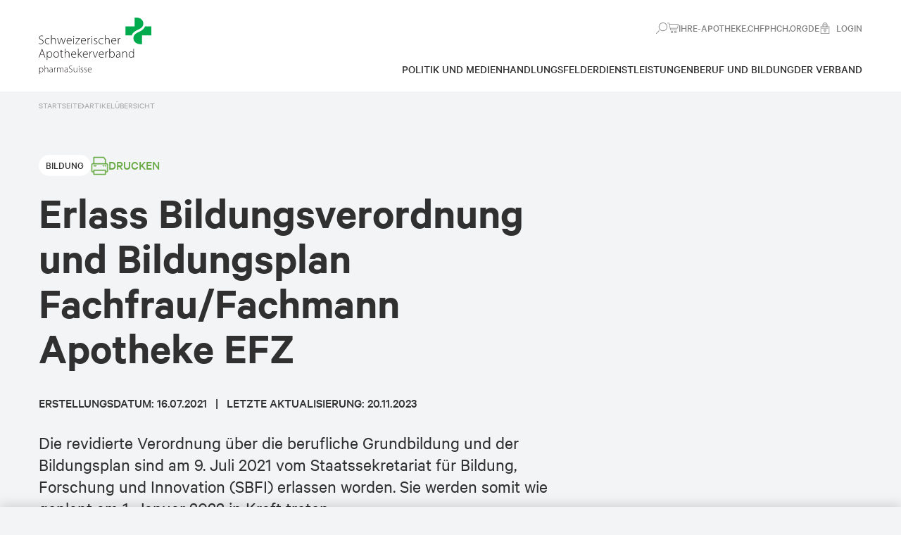

--- FILE ---
content_type: text/html; charset=UTF-8
request_url: https://info.pharmasuisse.org/de/news/erlass-bildungsverordnung-und-bildungsplan-fachfraufachmann-apotheke-efz
body_size: 16504
content:
<!DOCTYPE html>
<html lang="de" dir="ltr" prefix="og: https://ogp.me/ns#">
    <head>
        <meta charset="utf-8" />
<meta name="robots" content="index, follow" />
<link rel="canonical" href="https://info.pharmasuisse.org/de/news/erlass-bildungsverordnung-und-bildungsplan-fachfraufachmann-apotheke-efz" />
<meta property="og:site_name" content="pharmaSuisse Info" />
<meta property="og:type" content="website" />
<meta property="og:url" content="https://info.pharmasuisse.org/de/news/erlass-bildungsverordnung-und-bildungsplan-fachfraufachmann-apotheke-efz" />
<meta property="og:title" content="Erlass Bildungsverordnung und Bildungsplan Fachfrau/Fachmann Apotheke EFZ" />
<meta name="Generator" content="Drupal 10 (https://www.drupal.org)" />
<meta name="MobileOptimized" content="width" />
<meta name="HandheldFriendly" content="true" />
<meta name="viewport" content="width=device-width, initial-scale=1.0" />
<script type="application/ld+json">{
    "@context": "https://schema.org",
    "@graph": [
        {
            "@type": "Article",
            "name": "Erlass Bildungsverordnung und Bildungsplan Fachfrau/Fachmann Apotheke EFZ",
            "headline": "Erlass Bildungsverordnung und Bildungsplan Fachfrau/Fachmann Apotheke EFZ",
            "about": "Bildung",
            "description": "Die revidierte Verordnung über die berufliche Grundbildung und der Bildungsplan sind am 9. Juli 2021 vom Staatssekretariat für Bildung, Forschung und Innovation (SBFI) erlassen worden. Sie werden somit wie geplant am 1. Januar 2022 in Kraft treten.",
            "image": {
                "@type": "ImageObject",
                "representativeOfPage": "True",
                "url": "https://pharmasuisse-storage-production.storage.googleapis.com/2021-03/Information%20zu%20Pharma-Assistenten.jpeg",
                "width": "2000",
                "height": "1500"
            },
            "datePublished": "2021-07-20",
            "isAccessibleForFree": "True",
            "author": {
                "@type": "Organization",
                "@id": "https://www.pharmasuisse.org",
                "name": "pharmaSuisse",
                "url": "https://www.pharmasuisse.org"
            },
            "publisher": {
                "@type": "Organization",
                "@id": "https://www.pharmasuisse.org",
                "name": "pharmaSuisse",
                "url": "https://www.pharmasuisse.org"
            }
        }
    ]
}</script>
<link rel="alternate" hreflang="de" href="https://info.pharmasuisse.org/de/news/erlass-bildungsverordnung-und-bildungsplan-fachfraufachmann-apotheke-efz" />
<link rel="alternate" hreflang="fr" href="https://info.pharmasuisse.org/fr/news/ediction-de-lordonnance-et-du-plan-de-formation-dassistante-en-pharmacie-cfc" />

        <title>Erlass Bildungsverordnung und Bildungsplan Fachfrau/Fachmann Apotheke EFZ | pharmaSuisse Info</title>

        <!-- Favicons -->
        <link rel="apple-touch-icon" sizes="180x180" href="/apple-touch-icon.png">
        <link rel="icon" type="image/png" sizes="32x32" href="/favicon-32x32.png">
        <link rel="icon" type="image/png" sizes="16x16" href="/favicon-16x16.png">
        <link rel="manifest" href="/site.webmanifest">
        <link rel="mask-icon" href="/safari-pinned-tab.svg" color="#009932">
        <meta name="msapplication-TileColor" content="#009932">
        <meta name="theme-color" content="#ffffff">

                <link rel="preload" href="/themes/custom/pharmasuisse/dist/webfonts/Calibre-Light.woff2" as="font" type="font/woff2" crossorigin="anonymous">
        <link rel="preload" href="/themes/custom/pharmasuisse/dist/webfonts/Calibre-Regular.woff2" as="font" type="font/woff2" crossorigin="anonymous">
        <link rel="preload" href="/themes/custom/pharmasuisse/dist/webfonts/Calibre-Medium.woff2" as="font" type="font/woff2" crossorigin="anonymous">
        <link rel="preload" href="/themes/custom/pharmasuisse/dist/webfonts/Calibre-SemiBold.woff2" as="font" type="font/woff2" crossorigin="anonymous">

        <style>/* ! tailwindcss v3.4.12 | MIT License | https://tailwindcss.com */.PHS *,.PHS :after,.PHS :before{border:0 solid;box-sizing:border-box}.PHS,.PHS :host{-webkit-text-size-adjust:100%;font-feature-settings:normal;-webkit-tap-highlight-color:transparent;font-family:Calibre,sans-serif;font-variation-settings:normal;line-height:1.5;-moz-tab-size:4;tab-size:4}.PHS{line-height:inherit;margin:0}.PHS hr{border-top-width:1px;color:inherit;height:0}.PHS h3{font-size:inherit;font-weight:inherit}.PHS a{color:inherit;text-decoration:inherit}.PHS button{font-feature-settings:inherit;-webkit-appearance:button;background-color:transparent;background-image:none;color:inherit;font-family:inherit;font-size:100%;font-variation-settings:inherit;font-weight:inherit;letter-spacing:inherit;line-height:inherit;margin:0;padding:0;text-transform:none}.PHS :-moz-focusring{outline:auto}.PHS :-moz-ui-invalid{box-shadow:none}.PHS ::-webkit-inner-spin-button,.PHS ::-webkit-outer-spin-button{height:auto}.PHS ::-webkit-search-decoration{-webkit-appearance:none}.PHS ::-webkit-file-upload-button{-webkit-appearance:button;font:inherit}.PHS h3,.PHS hr,.PHS p,.PHS ul{margin:0}.PHS ul{list-style:none;padding:0}.PHS button{cursor:pointer}.PHS :disabled{cursor:default}.PHS img,.PHS svg{display:block;vertical-align:middle}.PHS img{height:auto;max-width:100%}.PHS .phk{width:100%}@media (min-width:768px){.PHS .phk{max-width:768px}}@media (min-width:1024px){.PHS .phk{max-width:1024px}}@media (min-width:1210px){.PHS .phk{max-width:1210px}}.PHS .phD{position:relative}.PHS .phR{z-index:50}.PHS .phT{margin-left:auto;margin-right:auto}.PHS .phU{margin-bottom:10px}.PHS .phV{margin-bottom:15px}.PHS .phW{margin-bottom:20px}.PHS .phX{margin-right:10px}.PHS .phY{margin-right:3px}.PHS .phZ{margin-right:5px}.PHS .ph_{margin-right:auto}.PHS .phaa{margin-top:15px}.PHS .phba{margin-top:30px}.PHS .phca{margin-top:60px}.PHS .phea{display:inline-block}.PHS .phfa{display:flex}.PHS .phga{display:grid}.PHS .phha{display:none}.PHS .phja{height:10px}.PHS .phla{height:2px}.PHS .phma{height:20px}.PHS .phna{height:30px}.PHS .phoa{height:auto}.PHS .phqa{width:10px}.PHS .phra{width:120px}.PHS .phta{width:20px}.PHS .phua{width:30px}.PHS .phwa{width:70px}.PHS .phxa{width:100%}.PHS .phEa{transform:translate(0) rotate(-90deg) skewX(0) skewY(0) scaleX(1) scaleY(1)}.PHS .phKa{grid-template-columns:repeat(1,minmax(0,1fr))}.PHS .phLa{flex-direction:row}.PHS .phMa{align-items:flex-start}.PHS .phNa{align-items:center}.PHS .phPa{gap:20px}.PHS .phQa{row-gap:10px}.PHS .phWa{border-top-width:1px}.PHS .phXa{border-style:none}.PHS .phZa{border-color:#009932}.PHS .phab{border-left-color:#a4a5a5}.PHS .phbb{background-color:currentColor}.PHS .phfb{background-color:#fff}.PHS .phgb{fill:currentColor}.PHS .phjb{padding-left:15px;padding-right:15px}.PHS .phkb{padding-left:20px;padding-right:20px}.PHS .phlb{padding-bottom:10px;padding-top:10px}.PHS .phmb{padding-right:20px}.PHS .phob{padding-top:30px}.PHS .phrb{font-size:22px}.PHS .phsb{font-size:18px;line-height:26px}.PHS .phub{font-size:16px;line-height:22px}.PHS .phwb{font-weight:500}.PHS .phyb{text-transform:uppercase}.PHS .phzb{font-style:normal}.PHS .phGb{color:#a4a5a5}.PHS .phHb{color:#009932}.PHS .phIb{color:#68ab44}.PHS .phNb{outline-color:#aacea3}.PHS .phQb{transition-duration:.15s;transition-property:all;transition-timing-function:cubic-bezier(.4,0,.2,1)}.PHS .phSb{transition-timing-function:cubic-bezier(.4,0,.2,1)}.PHS{background-color:#f2f4f5;color:#303030;font-size:18px;line-height:26px}@media (min-width:1210px){.PHS{font-size:20px;line-height:26px}}.PHS{webkit-font-smoothing:antialiased;-moz-osx-font-smoothing:grayscale}.PHS .phbc:before{content:undefined;transform:translate(0) rotate(0) skewX(0) skewY(0) scaleX(1) scaleY(1)}.PHS .phbc:before:before{transform:translate(0) rotate(0) skewX(0) skewY(0) scaleX(1) scaleY(0)}.PHS .phec:hover{color:#303030}.PHS .phfc:hover{color:#68ab44}.PHS .phhc:focus{outline:2px solid transparent;outline-offset:2px}@media screen and (max-width:1023px){.PHS .phmc{max-width:none}.PHS .phnc{border-bottom-width:1px;border-top-width:1px}.PHS .phpc{border-bottom-color:#d4d5d5;border-top-color:#d4d5d5}@media screen and (max-width:1023px){.PHS .phpc{border-bottom-color:#d4d5d5;border-top-color:#d4d5d5}}.PHS .phsc{padding-left:20px;padding-right:20px}}@media not all and (min-width:1024px){.PHS .phuc{pointer-events:none}.PHS .phvc{border-left-width:1px}.PHS .phwc{padding-left:10px;padding-right:10px}.PHS .phxc{padding-bottom:15px;padding-top:15px}.PHS .phyc{color:#68ab44}}@media (min-width:768px){.PHS .phzc{margin-bottom:20px;margin-top:20px}.PHS .phAc{display:flex}.PHS .phBc{grid-template-columns:repeat(2,minmax(0,1fr))}.PHS .phCc{gap:20px}.PHS .phDc{padding-bottom:20px;padding-top:20px}}@media (min-width:1024px){.PHS .phFc{position:absolute}.PHS .phGc{right:-15px}.PHS .phHc{top:100%}.PHS .phIc{margin:0!important}.PHS .phLc{margin-left:auto}.PHS .phMc{margin-right:0}.PHS .phNc{margin-right:5px}.PHS .phOc{margin-top:10px}.PHS .phPc{margin-top:30px}.PHS .phQc{margin-top:70px}.PHS .phRc{display:block}.PHS .phSc{display:flex!important}.PHS .phTc{display:none}.PHS .phUc{height:0}.PHS .phVc{height:30px}.PHS .phXc{width:200px}.PHS .phYc{width:30px}.PHS .phZc{grid-template-columns:repeat(4,minmax(0,1fr))}.PHS .ph_c{flex-direction:column}.PHS .phad{gap:30px}.PHS .phbd{overflow:hidden}.PHS .phdd{background-color:#fff}.PHS .phfd{padding-bottom:10px;padding-top:10px}.PHS .phhd{padding-bottom:40px;padding-top:40px}.PHS .phjd{box-shadow:0 0 #0000,0 0 #0000,0 4px 24px rgba(0,0,0,.2)}@media (min-width:1024px){.PHS .phjd{box-shadow:0 0 #0000,0 0 #0000,0 4px 24px rgba(0,0,0,.2)}}}@media (min-width:1210px){.PHS .phkd{margin-top:40px}.PHS .phld{margin-top:90px}}.PHS .phod{display:grid;margin-left:auto;padding-left:20px;padding-right:20px}@media (min-width:1024px){.PHS .phod{display:flex;gap:20px;margin-left:auto;padding:0}}@media (min-width:1210px){.PHS .phod{gap:30px}}@media screen and (max-width:1023px){.PHS .phod>li{border-bottom-color:#d4d5d5;border-bottom-width:1px}@media screen and (max-width:1023px){.PHS .phod>li{border-bottom-color:#d4d5d5}}.PHS .phod>li>.phqd{padding-bottom:15px;padding-top:15px;width:100%}}.PHS .phqd{align-items:center;color:#838383;display:flex;font-size:14px;font-weight:500;line-height:18px;line-height:1.2;outline:2px solid transparent;outline-offset:2px;text-transform:uppercase}.PHS .phqd:hover{color:#aacea3}.PHS .phqd:active,.PHS .phqd:focus{color:#009932}.PHS .phqd>svg{font-size:18px;height:1em;margin-right:.5em;width:1em}@media (min-width:1024px){.PHS .phqd>svg{font-size:16px}}@media screen and (max-width:1023px){.PHS .phtd{background-color:#fff;bottom:0;overflow:hidden;position:fixed;right:0;top:60px;width:100%;z-index:50}}.PHS .phtd{max-width:400px;width:calc(100vw - 50px)}@media screen and (max-width:1023px){.PHS .phtd:not(.phud){display:none}}@media (min-width:1024px){.PHS .phtd{max-width:none;width:auto}.PHS .phvd{display:flex!important;flex:1 1 0%;flex-direction:column-reverse}}.PHS .phwd{align-items:center;display:flex;justify-content:space-between}@media (min-width:1024px){.PHS .phwd{align-items:flex-end;gap:10px;padding-top:20px}}@media (min-width:1210px){.PHS .phwd{gap:90px}}.PHS .phwd{height:60px}@media (min-width:1024px){.PHS .phwd{height:130px}}@media screen and (max-width:1023px){.PHS .phxd{align-items:center;display:flex}}.PHS .phxd .phyd{flex-shrink:0}@media (min-width:1024px){.PHS .phxd .phyd{padding-bottom:19px}}.PHS .phxd .phyd.phBd{width:40px}@media (min-width:1024px){.PHS .phxd .phyd.phBd{width:120px}}@media (min-width:1210px){.PHS .phxd .phyd.phBd{width:160px}}.PHS .phId{cursor:pointer;display:block;font-size:18px;font-weight:500;line-height:26px;outline:2px solid transparent;outline-offset:2px;padding-bottom:15px;padding-top:15px;position:relative;text-transform:uppercase;z-index:20}@media (min-width:1024px){.PHS .phId{font-size:16px;font-weight:500;line-height:22px;padding-bottom:20px;padding-top:0;z-index:50}.PHS .phId:hover{color:#aacea3}}.PHS .phId:before{background-color:currentColor;bottom:0;content:undefined;display:block;height:5px;left:0;position:absolute;transform:translate(0) rotate(0) skew(0) skewY(0) scaleX(1) scaleY(1);transform-origin:bottom;transition-duration:.15s;transition-property:color,background-color,border-color,text-decoration-color,fill,stroke,opacity,box-shadow,transform,filter,backdrop-filter;transition-timing-function:cubic-bezier(.4,0,.2,1);width:100%}@media screen and (max-width:1023px){.PHS .phId:before{content:undefined;display:none}.PHS .phId{align-items:center;display:flex;justify-content:space-between}}.PHS .phJd{flex:1 1 0%}@media (min-width:1024px){.PHS .phJd{display:flex;gap:25px;margin-top:40px}}@media (min-width:1210px){.PHS .phJd{gap:40px;margin-top:0}}.PHS .phJd>li:not(:last-child)>a{border-bottom-color:undefined;border-bottom-width:1px}.PHS .phJd>li:not(:last-child)>a:not(:last-child)>a{border-bottom-color:#d4d5d5}@media (min-width:1024px){.PHS .phJd>li:not(:last-child)>a{border-style:none}}.PHS .phJd>li:not(:last-child)>a{border-bottom-color:#d4d5d5}.PHS .phLd{color:#68ab44;cursor:pointer}.PHS .phLd line{transition-duration:.15s;transition-property:all;transition-timing-function:cubic-bezier(.4,0,.2,1)}.PHS .phLd line:first-child{transform-origin:top left}.PHS .phLd line:nth-child(3){transform-origin:bottom left}.PHS .phLd.burger-is-active line:first-child{transform:translate(5px,-2px) rotate(45deg)}.PHS .phLd.burger-is-active line:nth-child(2){transform:scale(0)}.PHS .phLd.burger-is-active line:nth-child(3){transform:translate(5px,2px) rotate(-45deg)}.PHS .phUd{box-shadow:0 -4px 15px #00000021}.PHS .phWd{align-items:center;color:#009932;display:flex;font-size:15px;font-weight:500;text-transform:uppercase}.PHS .phWd:hover{color:#68ab44}</style>
        <link rel="stylesheet" media="all" href="/sites/default/files/css/css_MS5TQMYqu0ALgdi-oYLWBFir7Mze0TWJM3Ie7L1RAdM.css?delta=0&amp;language=de&amp;theme=pharmasuisse&amp;include=eJxNyEEKwCAMBMAPiXnTiqERtISsOfT3Hu1xhh-3LmmgFjfEAnOQKn8UR-AJuFF6pGPWOzVfzzYHTfsBzYgfKQ" />
<link rel="stylesheet" media="all" href="/sites/default/files/css/css_5_HAbuUuAvA8BvR_Sr9Olb-yBBBE1LQprFfvwVmRBEM.css?delta=1&amp;language=de&amp;theme=pharmasuisse&amp;include=eJxNyEEKwCAMBMAPiXnTiqERtISsOfT3Hu1xhh-3LmmgFjfEAnOQKn8UR-AJuFF6pGPWOzVfzzYHTfsBzYgfKQ" />

        
        <meta name="format-detection" content="telephone=no">

        <!-- Google Tag Manager -->
        <script src="/themes/custom/pharmasuisse/dist/js/initializeGTM.js"></script>
        <script>(function(w,d,s,l,i){w[l]=w[l]||[];w[l].push({'gtm.start':
new Date().getTime(),event:'gtm.js'});var f=d.getElementsByTagName(s)[0],
j=d.createElement(s),dl=l!='dataLayer'?'&l='+l:'';j.async=true;j.src=
'https://www.googletagmanager.com/gtm.js?id='+i+dl+ '&gtm_auth=WdxQYmZuCMk_DmdvGGw2uQ&gtm_preview=env-1&gtm_cookies_win=x';f.parentNode.insertBefore(j,f);
})(window,document,'script','dataLayer','GTM-PG8VDKP');</script>

        <script>
            function pushNewsCategoriesToDataLayer() {
                if (window.cookieConsentGranted) {
                                            window.dataLayer.push({
                          'newsCategories': ['Education'],
                        });
                                    }
            }

            pushNewsCategoriesToDataLayer();
            window.addEventListener('cookieBannerVisibilityChange', pushNewsCategoriesToDataLayer);
        </script>
        <!-- End Google Tag Manager -->
    </head>
    <body>

                <a href="#main-content" class="visually-hidden focusable">
            Direkt zum Inhalt
        </a>
        
          <div class="dialog-off-canvas-main-canvas" data-off-canvas-main-canvas>
    
<div class="l-page" id="#top">

    <div class="PHS">
        
          <header class="phD phR phfb" data-island-uid=""><div class="phk phT phkb phmc"><div class="phwd"><div class="phxd"><a href="https://pharmasuisse.org/de" class="phea phNb"><div class="phD phha phRc phyd phBd"><img src="https://pharmasuisse.org/logo-de.svg" alt="Logo" class="logo"></div><svg xmlns="http://www.w3.org/2000/svg" data-symbol="pharmasuisse-filled" class="phna phua phHb phTc"><use xlink:href="#phs-sprite-pharmasuisse-filled"></use></svg></a></div><button class="phhc phTc"><div class="phTc phLd" id="layout-header-burger"><svg width="24" height="24" viewBox="0 0 23 16" fill="none" xmlns="http://www.w3.org/2000/svg"><line x1="0" x2="24" y1="2" y2="2" stroke="currentColor" stroke-width="2" stroke-linecap="round"></line><line x1="0" x2="24" y1="8" y2="8" stroke="currentColor" stroke-width="2" stroke-linecap="round"></line><line x1="0" x2="24" y1="14" y2="14" stroke="currentColor" stroke-width="2" stroke-linecap="round"></line></svg></div></button><div style="" id="layout-header-wrapper" class="phtd"><div id="layout-header-main" class="phvd"><nav class="phnc phpc phLc phSc phkd phGd"><ul class="phJd"><!--[--><li class="phsc"><a href="https://pharmasuisse.org/de/politik-und-medien" class="phbc phId"><span>Politik und Medien</span><svg xmlns="http://www.w3.org/2000/svg" data-symbol="chevron" class="phja phqa phEa phIb phTc"><use xlink:href="#phs-sprite-chevron"></use></svg></a><!----></li><li class="phsc"><a href="https://pharmasuisse.org/de/handlungsfelder" class="phbc phId"><span>Handlungsfelder</span><svg xmlns="http://www.w3.org/2000/svg" data-symbol="chevron" class="phja phqa phEa phIb phTc"><use xlink:href="#phs-sprite-chevron"></use></svg></a><!----></li><li class="phsc"><a href="https://pharmasuisse.org/de/dienstleistungen" class="phbc phId"><span>Dienstleistungen</span><svg xmlns="http://www.w3.org/2000/svg" data-symbol="chevron" class="phja phqa phEa phIb phTc"><use xlink:href="#phs-sprite-chevron"></use></svg></a><!----></li><li class="phsc"><a href="https://pharmasuisse.org/de/beruf-und-bildung" class="phbc phId"><span>Beruf und Bildung</span><svg xmlns="http://www.w3.org/2000/svg" data-symbol="chevron" class="phja phqa phEa phIb phTc"><use xlink:href="#phs-sprite-chevron"></use></svg></a><!----></li><li class="phsc"><a href="https://pharmasuisse.org/de/der-verband" class="phbc phId"><span>Der Verband</span><svg xmlns="http://www.w3.org/2000/svg" data-symbol="chevron" class="phja phqa phEa phIb phTc"><use xlink:href="#phs-sprite-chevron"></use></svg></a><!----></li><!--]--></ul><span></span></nav><ul class="phod"><li><a href="https://pharmasuisse.org/de/suche" class="phqd"><svg xmlns="http://www.w3.org/2000/svg" data-symbol="search" class="phIc"><use xlink:href="#phs-sprite-search"></use></svg><span class="phTc">Suchen</span></a></li><li><a href="https://pharmasuisse.org/de/warenkorb" class="phD phqd"><svg xmlns="http://www.w3.org/2000/svg" data-symbol="cart" class="phIc"><use xlink:href="#phs-sprite-cart"></use></svg><span class="phTc">Warenkorb</span><span></span></a></li><li><a href="https://ihre-apotheke.ch/de" target="_blank" class="phqd"><span>ihre-apotheke.ch</span></a></li><li><a href="https://fphch.org/de" target="_blank" class="phqd"><span>fphch.org</span></a></li><li><div class="phxc" is-island="true"><div class="duration-250 phD phfa phLa phQb phSb ph_c"><button class="language-switch-toggle phX phfa phuc phMc phqd"><span class="phyc">de</span></button><div style="--target-height-mobile: 74px" class="language-switch-content lg:dropdown-content phR phoa phFc phGc phHc phOc phUc phbd phdd phjd"><div class="phfa phLa ph_c"><!--[--><a href="/fr/news/ediction-de-lordonnance-et-du-plan-de-formation-dassistante-en-pharmacie-cfc" class="language-switch-link phxa phab phjb phfc phvc phwc phfd phqd" title="Français"><span>Français</span></a><!--]--></div></div></div></div></li><li><a href="/de/sso/login" class="phqd"><svg xmlns="http://www.w3.org/2000/svg" data-symbol="lock"><use xlink:href="#phs-sprite-lock"></use></svg><span>Login</span></a></li></ul></div></div></div></div></header>
        
    </div>

    <main class="main" role="main">
        <a id="main-content" tabindex="-1"></a>
                    <div data-drupal-messages-fallback class="hidden"></div>


<article class="l-article">

    

<div class="c-section">
    <div class="c-section__content">

                    <div class="l-article__breadcrumbs">
                
<ul class="c-breadcrumbs u-list-reset">

            <li class="c-breadcrumbs__item">
            <a class="c-breadcrumbs__link" href="https://pharmasuisse.org">
                
                Startseite
            </a>
        </li>
            <li class="c-breadcrumbs__item">
            <a class="c-breadcrumbs__link" href="/de">
                                    <svg viewBox="0 0 4 8" xmlns="http://www.w3.org/2000/svg">
<path d="M0.609375 7.00331C0.453125 7.00331 0.296875 6.93709 0.178125 6.81126C-0.059375 6.5596 -0.059375 6.14901 0.178125 5.89735L2.44062 3.5L0.178125 1.10265C-0.059375 0.850993 -0.059375 0.440397 0.178125 0.188742C0.415625 -0.0629139 0.803125 -0.0629139 1.04063 0.188742L3.73437 3.04305C3.97187 3.2947 3.97187 3.7053 3.73437 3.95695L1.04063 6.81126C0.921875 6.93709 0.765625 7.00331 0.609375 7.00331Z"/>
</svg>

                
                Artikelübersicht
            </a>
        </li>
    
</ul>
            </div>

            

            <div class="l-article__header">
                <div class="l-article__header-main-info">
                    <div class="l-article__header-text">
                        <div class="l-article__eyebrow">
                            <div class="l-article__categories">
                                  





    <button class="c-pill c-pill--size-small c-pill--color-white c-pill--primary   button-reset"
        >

            
                        <span class="c-pill__text">  Bildung
</span>
            
    </button>


                            </div>

                            <div class="l-article__print e-heading e-heading--h4 js-print-action">
                                                                    <svg viewBox="0 0 27 29" xmlns="http://www.w3.org/2000/svg">
<path d="M4.64073 1.00082C4.32298 1.03071 4.08068 1.29814 4.082 1.61717V10.8632H2.84931C1.83544 10.8632 1 11.6986 1 12.7123V22.5747C1 23.5883 1.83544 24.4238 2.84931 24.4238H4.082V27.5058C4.08222 27.8463 4.35804 28.1221 4.69857 28.1221H22.5742C22.9147 28.1221 23.1905 27.8463 23.1907 27.5058V24.4238H24.4234C25.4373 24.4238 26.2727 23.5883 26.2727 22.5747V12.7123C26.2727 11.6986 25.4373 10.8632 24.4234 10.8632H23.1907V5.41183C23.192 5.28069 23.1516 5.15235 23.0751 5.04593L20.3014 1.25105C20.184 1.09239 19.9978 0.999089 19.8005 1.00081H4.69867C4.67932 0.999731 4.65997 0.999731 4.64084 1.00081L4.64073 1.00082ZM5.31491 2.23351H19.4828L21.9579 5.62383V10.8632H5.31508L5.31491 2.23351ZM2.84926 12.0959H24.4233C24.7754 12.0959 25.0396 12.3601 25.0396 12.7123V22.5747C25.0396 22.9268 24.7754 23.191 24.4233 23.191H23.1906V21.3417C23.1904 21.0014 22.9145 20.7254 22.574 20.7254H4.6984C4.67905 20.7245 4.65971 20.7245 4.64057 20.7254C4.32283 20.7552 4.08053 21.0227 4.08185 21.3417V23.191H2.84916C2.49702 23.191 2.23281 22.9268 2.23281 22.5747V12.7123C2.23281 12.3601 2.49703 12.0959 2.84916 12.0959H2.84926ZM19.1839 13.6369C18.6733 13.6369 18.2592 14.051 18.2592 14.5616C18.2592 15.0722 18.6733 15.4862 19.1839 15.4862C19.6945 15.4862 20.1085 15.0722 20.1085 14.5616C20.1085 14.051 19.6945 13.6369 19.1839 13.6369ZM22.2659 13.6369C21.7553 13.6369 21.3412 14.051 21.3412 14.5616C21.3412 15.0722 21.7553 15.4862 22.2659 15.4862C22.7765 15.4862 23.1905 15.0722 23.1905 14.5616C23.1905 14.051 22.7765 13.6369 22.2659 13.6369ZM4.94887 13.9452C4.78548 13.9527 4.63177 14.0252 4.52148 14.146C4.4112 14.267 4.35358 14.427 4.36132 14.5904C4.36906 14.754 4.44129 14.9077 4.56233 15.018C4.68336 15.128 4.84331 15.1857 5.0067 15.1779H8.0887C8.25381 15.1803 8.41268 15.1164 8.53027 15.0006C8.64787 14.8847 8.71386 14.7267 8.71386 14.5616C8.71386 14.3964 8.64787 14.2384 8.53027 14.1226C8.41268 14.0067 8.25381 13.9428 8.0887 13.9452H5.0067C4.98756 13.9443 4.96821 13.9443 4.94886 13.9452L4.94887 13.9452ZM5.31498 21.9584H21.9578V26.8897H5.31498V21.9584Z" stroke-width="0.5"/>
</svg>

                                
                                Drucken
                            </div>
                        </div>

                        <h1 class="l-article__heading e-heading e-heading--h1"><span>Erlass Bildungsverordnung und Bildungsplan Fachfrau/Fachmann Apotheke EFZ</span>
</h1>

                        <div class="l-article__last-update e-heading e-heading--h4">
                            Erstellungsdatum:

                            <time datetime="16.07.2021">
                                16.07.2021
                            </time>
                            &nbsp;&nbsp;|&nbsp;&nbsp;
                            Letzte Aktualisierung:

                            <time datetime="20.11.2023">
                                20.11.2023
                            </time>
                        </div>

                        <p class="l-article__lead e-paragraph e-paragraph--lead">
                              Die revidierte Verordnung über die berufliche Grundbildung und der Bildungsplan sind am 9. Juli 2021 vom Staatssekretariat für Bildung, Forschung und Innovation (SBFI) erlassen worden. Sie werden somit wie geplant am 1. Januar 2022 in Kraft treten. 

                        </p>
                    </div>

                                            <div class="l-article__header-image u-content-layout">

                            
                            

<figure class="c-figure">
    <div class="c-figure__inner" style="--aspect-ratio: 1.46; --aspect-ratio-desktop: 2">
          
  
            
<img loading="lazy" srcset="https://pharmasuisse-storage-production.storage.googleapis.com/styles/b380/s3/2021-03/Information%20zu%20Pharma-Assistenten.jpeg?itok=wMIimRh5 380w, https://pharmasuisse-storage-production.storage.googleapis.com/styles/b770/s3/2021-03/Information%20zu%20Pharma-Assistenten.jpeg?itok=0AapZiYs 770w, https://pharmasuisse-storage-production.storage.googleapis.com/styles/b1170/s3/2021-03/Information%20zu%20Pharma-Assistenten.jpeg?itok=coFQGN-E 1170w" sizes="(min-width: 1210px) 1170px, 100vw" width="770" height="578" style="object-position: 47% 36%; background-position-x: 47%; background-position-y: 36%; " src="https://pharmasuisse-storage-production.storage.googleapis.com/styles/b1170/s3/2021-03/Information%20zu%20Pharma-Assistenten.jpeg?itok=coFQGN-E" alt="Apotheken-Team" />




  



            </div>

    </figure>
                        </div>
                                    </div>

                            </div>

            <div class="l-article__content">

                                      <section class="c-editor u-content-layout">
    <div class="c-editor__inner">
          <p>Die Verordnung über die berufliche Grundbildung Fachfrau/Fachmann&nbsp;Apotheke EFZ ersetzt ab 1. Januar 2022 die Verordnung über die berufliche Grundbildung für Pharma-Assistent:in EFZ vom 14. Dezember 2006. Der Bildungsplan wird im Laufe des Monats August 2021 auf <a href="https://www.pharmasuisse.org/de/" rel="nofollow">www.pharmasuisse.org</a> und im Berufsverzeichnis des SBFI <a href="http://www.bvz.admin.ch" rel="nofollow">www.bvz.admin.ch</a> aufgeschaltet. Mit dem Erlass wurde auch kommuniziert, dass unserem Antrag auf Überprüfung und Wechsel der Klassifizierung in der «International Standard Classification of Education (ISCED)» aus dem Ausbildungsfeld «Einzel- und Grosshandel» ins Feld «Pharmazie» stattgegeben wurde.</p>

    </div>
</section>


                
                                                    
                                      

<address class="c-contact-person u-content-layout">
    <h2 class="visually-hidden">Ihre Kontaktperson</h2>

    <div class="c-contact-person__content">
                    <div class="c-contact-person__image">
                

<figure class="c-figure">
    <div class="c-figure__inner" style="--aspect-ratio: 1.45; --aspect-ratio-desktop: 1">
          
  
            
<img loading="lazy" srcset="https://pharmasuisse-storage-production.storage.googleapis.com/styles/b770/s3/2025-05/olijor.jpg?itok=hIvVzPH1 370w" sizes="(min-width: 810px) 372px, (min-width: 620px) 50vw, 100vw" width="370" height="370" style="object-position: 50% 50%; background-position-x: 50%; background-position-y: 50%; " src="https://pharmasuisse-storage-production.storage.googleapis.com/styles/b1170/s3/2025-05/olijor.jpg?itok=BQ7CXkXh" alt="Olivia Jordi-Halter" />




  



            </div>

    </figure>
            </div>
        
        <div class="c-contact-person__text">
            <div class="c-contact-person__icon">
                                    <svg viewBox="0 0 71 33" xmlns="http://www.w3.org/2000/svg">
    <path d="M19.2998 1C19.2998 0.447715 19.7475 0 20.2998 0H69.1698C69.7221 0 70.1698 0.447715 70.1698 1V31.11C70.1698 31.6623 69.7221 32.11 69.1698 32.11H20.2998C19.7475 32.11 19.2998 31.6623 19.2998 31.11V7.52C19.2998 7.1703 19.4825 6.84601 19.7815 6.66478C20.0806 6.48354 20.4526 6.4717 20.7626 6.63354L44.6905 19.1262L63.773 6.98627C64.239 6.68982 64.8571 6.82726 65.1535 7.29324C65.45 7.75922 65.3125 8.37729 64.8466 8.67373L45.2766 21.1237C44.975 21.3156 44.5939 21.3319 44.277 21.1665L21.2998 9.17018V30.11H68.1698V2H20.2998C19.7475 2 19.2998 1.55228 19.2998 1Z"/>
    <path d="M29.5965 21.8023C29.9872 22.1926 29.9876 22.8257 29.5973 23.2165L21.0073 31.8165C20.617 32.2072 19.9839 32.2076 19.5931 31.8173C19.2024 31.427 19.202 30.7939 19.5923 30.4031L28.1823 21.8031C28.5726 21.4124 29.2057 21.412 29.5965 21.8023Z"/>
    <path d="M59.5829 21.8027C59.9734 21.4122 60.6066 21.4122 60.9971 21.8027L69.5971 30.4027C69.9876 30.7932 69.9876 31.4264 69.5971 31.8169C69.2066 32.2074 68.5734 32.2074 68.1829 31.8169L59.5829 23.2169C59.1924 22.8264 59.1924 22.1932 59.5829 21.8027Z"/>
    <path d="M0 10.2109C0 9.65862 0.447715 9.2109 1 9.2109H12.21C12.7623 9.2109 13.21 9.65862 13.21 10.2109C13.21 10.7632 12.7623 11.2109 12.21 11.2109H1C0.447715 11.2109 0 10.7632 0 10.2109Z"/>
    <path d="M5.4502 15.9805C5.4502 15.4282 5.89792 14.9805 6.4502 14.9805H12.2102C12.7625 14.9805 13.2102 15.4282 13.2102 15.9805C13.2102 16.5328 12.7625 16.9805 12.2102 16.9805H6.4502C5.89792 16.9805 5.4502 16.5328 5.4502 15.9805Z"/>
    <path d="M9.29 22.2891C9.29 21.7368 9.73772 21.2891 10.29 21.2891H12.21C12.7623 21.2891 13.21 21.7368 13.21 22.2891C13.21 22.8414 12.7623 23.2891 12.21 23.2891H10.29C9.73772 23.2891 9.29 22.8414 9.29 22.2891Z"/>
</svg>

                            </div>

            <hr class="c-contact-person__line">

            <p class="c-contact-person__name e-heading e-heading--h3">
                  Olivia
   Jordi-Halter

            </p>

                            <p class="c-contact-person__position e-heading e-heading--h4">
                      Projektleiterin berufliche Grundbildung - Organisation der Arbeitswelt OdA

                </p>
            
            <p class="c-contact-person__contacts">
                                    <a class="c-contact-person__phone e-link" href="tel:0319785858">
                        <svg viewBox="0 0 28 28" xmlns="http://www.w3.org/2000/svg">
<path d="M26.3277 20.6961L21.8788 16.24C20.9508 15.3256 19.4606 15.3256 18.5325 16.24L16.7045 18.0678C15.128 17.0995 13.689 15.9234 12.4265 14.5709C11.074 13.3092 9.89771 11.8706 8.92977 10.2946L10.7622 8.46216C11.6723 7.53112 11.6705 6.04341 10.7583 5.11476L6.30797 0.670604C5.37004 -0.223535 3.89538 -0.223535 2.9574 0.670604L1.39433 2.23308C0.521413 3.09174 0.0208269 4.25909 0.000373109 5.48354C-0.0259951 8.00836 1.33307 12.4095 7.9591 19.042C14.5307 25.6066 18.9144 27.0013 21.4454 27.0013H21.5162C22.7384 26.9813 23.9038 26.4821 24.7619 25.6113L26.3275 24.0457C27.2512 23.1202 27.2516 21.6213 26.3277 20.6961ZM25.208 22.9182L25.204 22.9219L23.6352 24.4907C23.0721 25.0655 22.3059 25.3962 21.5013 25.4118H21.449C19.6069 25.4118 15.591 24.4191 9.08334 17.9185C2.51882 11.3453 1.57176 7.3169 1.59003 5.49786C1.60609 4.69254 1.93798 3.92585 2.51431 3.36318L4.07997 1.79751C4.38489 1.49358 4.87817 1.49358 5.18305 1.79751L9.63357 6.23771C9.93393 6.54501 9.93571 7.03531 9.63753 7.34476L7.41228 9.57003C7.19975 9.78217 7.125 10.0962 7.21917 10.3815C7.28183 10.5706 7.92714 12.3262 11.3057 15.6965C14.684 19.0669 16.4334 19.7225 16.6222 19.7846C16.9073 19.879 17.2211 19.8044 17.4336 19.5923L19.6589 17.367C19.966 17.0676 20.455 17.0659 20.7643 17.363L25.2093 21.8136C25.5138 22.1187 25.5131 22.6135 25.208 22.9182Z"/>
</svg>
                        031 978 58 58
                    </a>
                
                


        

    <a class="c-pill c-pill--size-medium c-pill--color-green c-pill--primary  c-pill--has-icon button-reset c-contact-person__email"
       href="mailto:bb@pharmaSuisse.org"
       
       >

                    <span class="c-pill__icon" style=" width: 20px; height: 11px;">
                            <svg xmlns="http://www.w3.org/2000/svg" viewBox="0 0 20 11">
    <path d="M19.7,4.8l-4.3-4.5c-0.4-0.4-1-0.4-1.4,0c-0.4,0.4-0.4,1,0,1.4l2.7,2.8H1c-0.5,0-1,0.5-1,1s0.4,1,1,1h15.7
        L14,9.3c-0.4,0.4-0.4,1,0,1.4c0.2,0.2,0.4,0.3,0.7,0.3c0.2,0,0.5-0.1,0.7-0.3l4.3-4.5C20.1,5.8,20.1,5.2,19.7,4.8z"/>
</svg>

                    </span>
    
                        <span class="c-pill__text">E-Mail</span>
            
    </a>
            </p>
        </div>
    </div>
</address>


                            </div>

            
            <p class="l-article__backlink">
                <a class="l-article__backlink-link e-heading e-heading--h4" href="/de">
                    


        

    <button class="c-pill c-pill--size-round c-pill--color-green c-pill--secondary  c-pill--has-icon button-reset"
        >

                    <span class="c-pill__icon" style=" width: 20px; height: 11px;">
                            <svg viewBox="0 0 20 11" xmlns="http://www.w3.org/2000/svg">
<path d="M0.3 6.2L4.6 10.7C5 11.1 5.6 11.1 6 10.7C6.4 10.3 6.4 9.7 6 9.3L3.3 6.5H19C19.5 6.5 20 6 20 5.5C20 5 19.6 4.5 19 4.5H3.3L6 1.7C6.4 1.3 6.4 0.7 6 0.3C5.8 0.1 5.6 0 5.3 0C5.1 0 4.8 0.1 4.6 0.3L0.3 4.8C-0.1 5.2 -0.1 5.8 0.3 6.2Z"/>
</svg>

                    </span>
    
                
    </button>

                    Zur Artikel-Übersicht
                </a>
            </p>
        
    </div>
</div>

</article>


            </main>


    <footer class="c-phs-footer">
        <div class="c-scroll-to-top-button">
    


        

    <a class="c-pill c-pill--size-round c-pill--color-green c-pill--secondary  c-pill--has-icon button-reset"
       href="#top"
       
       >

                    <span class="c-pill__icon" style=" width: 11px; height: 20px;">
                            <svg viewBox="0 0 12 21" xmlns="http://www.w3.org/2000/svg">
<path d="M5.3 0.8L0.8 5.1C0.4 5.5 0.4 6.1 0.8 6.5C1.2 6.9 1.8 6.9 2.2 6.5L5 3.8V19.5C5 20 5.5 20.5 6 20.5C6.5 20.5 7 20.1 7 19.5V3.8L9.8 6.5C10.2 6.9 10.8 6.9 11.2 6.5C11.4 6.3 11.5 6.1 11.5 5.8C11.5 5.6 11.4 5.3 11.2 5.1L6.7 0.8C6.3 0.4 5.7 0.4 5.3 0.8Z"/>
</svg>

                    </span>
    
                
    </a>
</div>

        <div class="PHS">
            
          <div data-island-uid=""><div><div data-provider-uuid="778688b1-6fcd-4618-b896-2ecfa08e16b6" data-provider-entity-type="translatable_config_pages" data-provider-entity-bundle="footer"><!--[--><div class="phca phfb phlb phDc phQc phhd phld phUd"><div class="phk phT phkb"><!--[--><div class="phD phra phXc phyd phBd"><img src="https://pharmasuisse.org/logo-de.svg" alt="Logo" class="logo"></div><!--[--><!--[--><!--]--><div class="phba phga phKa phsb phBc phZc"><!--[--><div><address class="phV phzb"><p class="phW phmb phrb phwb">Schweizerischer Apothekerverband pharmaSuisse</p><p>Stationsstrasse 12<br>3097 Bern-Liebefeld<br> Schweiz</p></address><p><a href="tel:031 978 58 58" class="phWd">031 978 58 58</a></p><p><a href="mailto:info@pharmasuisse.org" class="phWd">info@pharmasuisse.org</a></p><ul class="phaa"><!--[--><li class="phQa"><a href="https://pharmasuisse.org/de/der-verband/kontakt" class="phWd"><svg xmlns="http://www.w3.org/2000/svg" data-symbol="arrow" class="phZ phja phta"><use xlink:href="#phs-sprite-arrow"></use></svg><span>Kontakt pharmaSuisse</span></a></li><li class="phQa"><a href="https://fphch.org/de/kontaktformular-fph-offizin" rel="noopener noreferrer" class="phWd"><svg xmlns="http://www.w3.org/2000/svg" data-symbol="arrow" class="phZ phja phta"><use xlink:href="#phs-sprite-arrow"></use></svg><span>Kontakt FPH Offizin</span></a></li><!--]--></ul></div><div><hr class="phU phaa phla phwa phXa phbb phHb phPc"><h3 class="phU phsb phwb phyb phzc">Quicklinks</h3><!----><!--[--><ul><!--[--><li><a href="https://fphch.org/" rel="noopener noreferrer" class="phWd"><!----><span>FPH Offizin</span></a></li><li><a href="https://app.fphch.org/app/pages/login/login.jsf?lang=de" rel="noopener noreferrer" class="phWd"><!----><span>Bildungsplattform</span></a></li><li><a href="https://www.pharmacademy.ch/dmz/" rel="noopener noreferrer" class="phWd"><!----><span>pharmAcademy</span></a></li><li><a href="https://info.pharmasuisse.org/" rel="noopener noreferrer" class="phWd"><!----><span>Informations-Plattform</span></a></li><li><a href="https://pharmasuisse.org/de/der-verband/jobs-und-karriere" class="phWd"><!----><span>Jobs und Karriere</span></a></li><li><a href="https://www.ihre-apotheke.ch" rel="noopener noreferrer" class="phWd"><!----><span>Apothekenfinder</span></a></li><!--]--></ul><!--]--></div><div><hr class="phU phaa phla phwa phXa phbb phHb phPc"><h3 class="phU phsb phwb phyb phzc">Folgen Sie uns</h3><!----><!--[--><ul><!--[--><li><a href="https://www.linkedin.com/company/pharmasuisse/" rel="noopener noreferrer" class="phV phfa phNa phWd"><svg xmlns="http://www.w3.org/2000/svg" data-symbol="linkedin" class="phY phma phta phgb phNc phVc phYc"><use xlink:href="#phs-sprite-linkedin"></use></svg> LinkedIn</a></li><li><a href="https://www.instagram.com/swiss.pharmacists.assoc/" rel="noopener noreferrer" class="phV phfa phNa phWd"><svg xmlns="http://www.w3.org/2000/svg" data-symbol="instagram" class="phY phma phta phgb phNc phVc phYc"><use xlink:href="#phs-sprite-instagram"></use></svg> Instagram</a></li><li><a href="https://www.tiktok.com/@swiss.pharmacists.assoc?_t=8qXSBThSlA8&amp;_r=1" rel="noopener noreferrer" class="phV phfa phNa phWd"><svg xmlns="http://www.w3.org/2000/svg" data-symbol="tiktok" class="phY phma phta phgb phNc phVc phYc"><use xlink:href="#phs-sprite-tiktok"></use></svg> Tiktok</a></li><!--]--></ul><!--]--></div><div><hr class="phU phaa phla phwa phXa phbb phHb phPc"><h3 class="phU phsb phwb phyb phzc">Immer auf dem neusten Stand</h3><p class="phU">Werden Sie Mitglied!</p><!--[--><ul><!--[--><li><a href="https://pharmasuisse.org/de/der-verband/mitgliedschaft" class="phWd"><svg xmlns="http://www.w3.org/2000/svg" data-symbol="arrow" class="phZ phja phta"><use xlink:href="#phs-sprite-arrow"></use></svg><span>Mitglied werden</span></a></li><li><a href="https://pharmasuisse.org/de/der-verband/mitgliedschaft/apotheke-anschliessen" class="phWd"><svg xmlns="http://www.w3.org/2000/svg" data-symbol="arrow" class="phZ phja phta"><use xlink:href="#phs-sprite-arrow"></use></svg><span>Apotheke anschliessen</span></a></li><!--]--></ul><!--]--></div><!--]--></div><!--[--><!--]--><!--]--><div class="phD phba phga phMa phPa phWa phZa phob phub phAc phad"><div class="ph_ phyb phGb"> © 2026 Schweizerischer Apothekerverband pharmaSuisse</div><!--[--><!--[--><!--]--><div class=""><!--[--><ul class="phAc phCc"><!--[--><li><a href="https://pharmasuisse.org/de/nutzungsbedingungen" class="phwb phGb phec">Nutzungsbedingungen</a></li><li><a href="https://pharmasuisse.org/de/datenschutzerklaerung-pharmasuisse" class="phwb phGb phec">Datenschutzerklärung</a></li><li><a href="https://pharmasuisse.org/de/impressum" class="phwb phGb phec">Impressum</a></li><li><a href="https://pharmasuisse.org/de/hilfestellung-zum-login" class="phwb phGb phec">Loginhilfe</a></li><!--]--></ul><!--]--></div><!--[--><!--]--><!--]--></div><!--]--></div></div><!--]--><!----></div></div></div>
        
        </div>
    </footer>

    <svg xmlns="http://www.w3.org/2000/svg" version="1.1" id="phs-sprite" width="0" height="0" style="visibility: hidden;"><defs><symbol viewBox="0 0 21 11" fill="none" xmlns="http://www.w3.org/2000/svg" id="phs-sprite-arrow">
<path d="M19.0127 6.99997H0.987277C0.437659 6.99997 0 6.54636 0 5.99997C0 5.45358 0.447837 4.99997 0.987277 4.99997H19.0127C19.5623 4.99997 20 5.45358 20 5.99997C20 6.54636 19.5522 6.99997 19.0127 6.99997Z" fill="currentColor"></path>
<path d="M14.72 11C14.47 11 14.22 10.9054 14.03 10.7256C13.65 10.3661 13.65 9.77953 14.03 9.42003L17.65 5.99524L14.03 2.57045C13.65 2.21094 13.65 1.62438 14.03 1.26487C14.41 0.905362 15.03 0.905362 15.41 1.26487L19.72 5.34245C20.1 5.70196 20.1 6.28852 19.72 6.64803L15.41 10.7256C15.22 10.9054 14.97 11 14.72 11Z" fill="currentColor"></path>
</symbol><symbol viewBox="0 0 16 15" fill="none" xmlns="http://www.w3.org/2000/svg" id="phs-sprite-cart">
<path d="M0.363686 0C0.162748 0 0 0.163554 0 0.36519C0 0.566959 0.162881 0.730379 0.363686 0.730379H2.25054L4.16582 9.8267C4.14628 10.0348 4.33872 10.2366 4.54665 10.2262H13.6396C13.8318 10.229 14.0085 10.0539 14.0085 9.86097C14.0085 9.66799 13.8318 9.49298 13.6396 9.49578H4.84217L4.53531 8.03486H14.3671C14.53 8.03308 14.6838 7.90913 14.7195 7.74953L15.9925 2.27119C16.0398 2.05923 15.8565 1.82764 15.6401 1.82614H3.22816L2.90417 0.285362C2.86815 0.123973 2.71085 -0.0013696 2.5462 3.25912e-05L0.363686 0ZM3.38145 2.55649H15.1854L14.0772 7.30438H4.38184L3.38145 2.55649ZM6.54701 11.3218C5.64735 11.3218 4.91034 12.062 4.91034 12.9653C4.91034 13.8686 5.64748 14.6087 6.54701 14.6087C7.44666 14.6087 8.18368 13.8685 8.18368 12.9653C8.18368 12.0619 7.44653 11.3218 6.54701 11.3218ZM11.6391 11.3218C10.7394 11.3218 10.0024 12.062 10.0024 12.9653C10.0024 13.8686 10.7396 14.6087 11.6391 14.6087C12.5387 14.6087 13.2757 13.8685 13.2757 12.9653C13.2757 12.0619 12.5386 11.3218 11.6391 11.3218ZM6.54701 12.0522C7.05355 12.0522 7.4563 12.4566 7.4563 12.9653C7.4563 13.4739 7.05355 13.8783 6.54701 13.8783C6.04046 13.8783 5.63771 13.4739 5.63771 12.9653C5.63771 12.4566 6.04046 12.0522 6.54701 12.0522ZM11.6391 12.0522C12.1456 12.0522 12.5484 12.4566 12.5484 12.9653C12.5484 13.4739 12.1456 13.8783 11.6391 13.8783C11.1325 13.8783 10.7298 13.4739 10.7298 12.9653C10.7298 12.4566 11.1325 12.0522 11.6391 12.0522Z" fill="currentColor"></path>
</symbol><symbol viewBox="0 0 13 8" fill="none" xmlns="http://www.w3.org/2000/svg" id="phs-sprite-chevron">
<path d="M2.34737e-07 1.2452C0.00114213 1.08081 0.0333098 0.918284 0.0946439 0.767013C0.155978 0.615741 0.245263 0.478724 0.357342 0.363875C0.583615 0.130663 0.888079 -5.29429e-07 1.20522 -5.15566e-07C1.52235 -5.01704e-07 1.82682 0.130664 2.05309 0.363875L6.50362 4.99214L10.9541 0.363875C11.1804 0.130664 11.4849 -6.6228e-08 11.802 -5.23654e-08C12.1192 -3.85029e-08 12.4236 0.130664 12.6499 0.363875C12.7608 0.479397 12.8489 0.616825 12.909 0.768235C12.9691 0.919644 13 1.08204 13 1.24606C13 1.41008 12.9691 1.57247 12.909 1.72388C12.8489 1.87529 12.7608 2.01272 12.6499 2.12824L7.35149 7.63613C7.12522 7.86934 6.82076 8 6.50362 8C6.18648 8 5.88202 7.86934 5.65574 7.63612L0.357342 2.12994C0.244681 2.01449 0.155059 1.87664 0.0937059 1.72445C0.032353 1.57225 0.000497663 1.41046 2.34737e-07 1.2452Z" fill="currentColor"></path>
</symbol><symbol width="30" height="30" viewBox="0 0 30 30" fill="none" xmlns="http://www.w3.org/2000/svg" id="phs-sprite-instagram">
<path d="M9.27273 0.75C4.57351 0.75 0.75 4.57351 0.75 9.27273V20.7273C0.75 25.4265 4.57351 29.25 9.27273 29.25H20.7273C25.4265 29.25 29.25 25.4265 29.25 20.7273V9.27273C29.25 4.57351 25.4265 0.75 20.7273 0.75H9.27273ZM9.27273 2.52273H20.7273C24.4624 2.52273 27.4773 5.53758 27.4773 9.27273V20.7273C27.4773 24.4624 24.4624 27.4773 20.7273 27.4773H9.27273C5.53758 27.4773 2.52273 24.4624 2.52273 20.7273V9.27273C2.52273 5.53758 5.53758 2.52273 9.27273 2.52273ZM22.6364 5.84091C22.2325 5.84091 21.8452 6.00134 21.5596 6.28691C21.2741 6.57247 21.1136 6.95978 21.1136 7.36364C21.1136 7.76749 21.2741 8.1548 21.5596 8.44037C21.8452 8.72593 22.2325 8.88636 22.6364 8.88636C23.0402 8.88636 23.4275 8.72593 23.7131 8.44037C23.9987 8.1548 24.1591 7.76749 24.1591 7.36364C24.1591 6.95978 23.9987 6.57247 23.7131 6.28691C23.4275 6.00134 23.0402 5.84091 22.6364 5.84091ZM15 7.75C11.0035 7.75 7.75 11.0035 7.75 15C7.75 18.9965 11.0035 22.25 15 22.25C18.9965 22.25 22.25 18.9965 22.25 15C22.25 11.0035 18.9965 7.75 15 7.75ZM15 9.52273C18.0326 9.52273 20.4773 11.9674 20.4773 15C20.4773 18.0326 18.0326 20.4773 15 20.4773C11.9674 20.4773 9.52273 18.0326 9.52273 15C9.52273 11.9674 11.9674 9.52273 15 9.52273Z" fill="currentColor" stroke="currentColor" stroke-width="0.5"></path>
</symbol><symbol xmlns="http://www.w3.org/2000/svg" viewBox="0 0 30 30" id="phs-sprite-linkedin">    <path fill="currentColor" d="M9,25H4V10h5V25z M6.501,8C5.118,8,4,6.879,4,5.499S5.12,3,6.501,3C7.879,3,9,4.121,9,5.499C9,6.879,7.879,8,6.501,8z M27,25h-4.807v-7.3c0-1.741-0.033-3.98-2.499-3.98c-2.503,0-2.888,1.896-2.888,3.854V25H12V9.989h4.614v2.051h0.065 c0.642-1.18,2.211-2.424,4.551-2.424c4.87,0,5.77,3.109,5.77,7.151C27,16.767,27,25,27,25z"></path></symbol><symbol viewBox="0 0 15 19" fill="none" xmlns="http://www.w3.org/2000/svg" id="phs-sprite-lock">
<path d="M14.5388 18.9901H0.46123C0.210561 18.9901 0 18.7815 0 18.5332V11.0742C0 10.8259 0.200535 10.6174 0.46123 10.6174C0.721925 10.6174 0.92246 10.8259 0.92246 11.0742V18.0763H14.0775V7.4689H0.92246V9.14741H12.3329C12.5836 9.14741 12.7941 9.35599 12.7941 9.60429C12.7941 9.85259 12.5936 10.0612 12.3329 10.0612H0.46123C0.210561 10.0612 0 9.85259 0 9.60429V7.02196C0 6.77365 0.200535 6.56508 0.46123 6.56508H14.5388C14.7894 6.56508 15 6.77365 15 7.02196V18.5431C15 18.7914 14.7995 19 14.5388 19V18.9901Z" fill="currentColor"></path>
<path d="M7.49998 14.9477C6.32685 14.9477 5.36428 14.0042 5.36428 12.8322C5.36428 11.6602 6.31682 10.7167 7.49998 10.7167C8.68313 10.7167 9.63567 11.6602 9.63567 12.8322C9.63567 14.0042 8.68313 14.9477 7.49998 14.9477ZM7.49998 11.6304C6.82818 11.6304 6.28674 12.1667 6.28674 12.8322C6.28674 13.4976 6.82818 14.034 7.49998 14.034C8.17177 14.034 8.71321 13.4976 8.71321 12.8322C8.71321 12.1667 8.17177 11.6304 7.49998 11.6304Z" fill="currentColor"></path>
<path d="M7.50002 16.6759C7.24935 16.6759 7.03879 16.4673 7.03879 16.219V14.4909C7.03879 14.2426 7.23928 14.034 7.49998 14.034C7.76067 14.034 7.96125 14.2426 7.96125 14.4909V16.219C7.96125 16.4673 7.76071 16.6759 7.50002 16.6759Z" fill="currentColor"></path>
<path d="M5.56484 7.04182C5.31417 7.04182 5.10361 6.83325 5.10361 6.58495V4.33037C5.10361 3.01934 6.17647 1.94668 7.51002 1.94668C8.84358 1.94668 9.91644 3.00941 9.91644 4.33037V6.56508H10.7587V4.14166C10.7587 2.36383 9.29478 0.913748 7.5 0.913748C5.70521 0.913748 4.24131 2.36383 4.24131 4.14166V6.58495C4.24131 6.83325 4.04077 7.04182 3.78008 7.04182C3.51938 7.04182 3.31885 6.83325 3.31885 6.58495V4.14166C3.32887 1.85729 5.19385 0 7.5 0C9.80615 0 11.6711 1.85729 11.6711 4.13173V7.01202C11.6711 7.26032 11.4706 7.4689 11.2099 7.4689H9.44518C9.19452 7.4689 8.98395 7.26032 8.98395 7.01202V4.32044C8.98395 3.50601 8.32219 2.8505 7.5 2.8505C6.6778 2.8505 6.01604 3.50601 6.01604 4.32044V6.57501C6.01604 6.82331 5.81551 7.03189 5.55481 7.03189L5.56484 7.04182Z" fill="currentColor"></path>
</symbol><symbol viewBox="0 0 147 150" fill="none" xmlns="http://www.w3.org/2000/svg" id="phs-sprite-pharmasuisse-filled">
<path fill-rule="evenodd" clip-rule="evenodd" d="M52.3075 0H64.067C83.9635 0 101.592 13.7894 101.739 33.715L101.741 34.0191H101.728C101.724 44.1808 97.5908 51.3897 91.084 57.1286C84.5291 62.9099 75.5589 67.2047 65.9929 71.5495C49.0929 79.222 38.8304 90.8655 36.7089 99.9641L36.6545 100.197H0V49.8029H52.3075V0Z" fill="currentColor"></path>
<path fill-rule="evenodd" clip-rule="evenodd" d="M110.333 49.8028H146.988V100.197H94.6804V150H82.9209C63.0365 150 45.408 136.211 45.2615 116.285C45.1821 105.963 49.3324 98.6677 55.904 92.8717C62.4589 87.0903 71.429 82.7956 80.9951 78.4508C97.8953 70.7661 108.157 59.1467 110.279 50.0363L110.333 49.8028Z" fill="currentColor"></path>
</symbol><symbol viewBox="0 0 37 37" fill="none" xmlns="http://www.w3.org/2000/svg" id="phs-sprite-search">
<path fill-rule="evenodd" clip-rule="evenodd" d="M22.875 2C16.1785 2 10.75 7.42855 10.75 14.125C10.75 20.8215 16.1785 26.25 22.875 26.25C29.5715 26.25 35 20.8215 35 14.125C35 7.42855 29.5715 2 22.875 2ZM8.75 14.125C8.75 6.32398 15.074 0 22.875 0C30.676 0 37 6.32398 37 14.125C37 21.926 30.676 28.25 22.875 28.25C15.074 28.25 8.75 21.926 8.75 14.125Z" fill="currentColor"></path>
<path fill-rule="evenodd" clip-rule="evenodd" d="M10.4571 26.5429C10.8476 26.9334 10.8476 27.5666 10.4571 27.9571L1.70711 36.7071C1.31658 37.0976 0.683417 37.0976 0.292893 36.7071C-0.0976311 36.3166 -0.0976311 35.6834 0.292893 35.2929L9.04289 26.5429C9.43342 26.1524 10.0666 26.1524 10.4571 26.5429Z" fill="currentColor"></path>
</symbol><symbol width="26" height="29" viewBox="0 0 26 29" fill="none" xmlns="http://www.w3.org/2000/svg" id="phs-sprite-tiktok">
<path d="M13.8706 0C13.6151 2.50067e-05 13.3701 0.101394 13.1893 0.281866C13.0084 0.462338 12.9066 0.707173 12.9061 0.962648C12.9061 0.962648 12.8955 5.66495 12.8853 10.3781C12.8802 12.7347 12.8741 15.0938 12.8703 16.8699C12.8665 18.646 12.8646 19.7698 12.8646 19.8633C12.8646 21.6142 11.2745 23.0451 9.46237 23.0451C7.66469 23.0451 6.22969 21.6083 6.22969 19.8106C6.22969 18.0129 7.66469 16.5779 9.46237 16.5779C9.52327 16.5779 9.64602 16.5979 9.8561 16.6231C9.99159 16.6393 10.129 16.6267 10.2592 16.5859C10.3894 16.5451 10.5095 16.4771 10.6115 16.3865C10.7136 16.2959 10.7952 16.1846 10.8511 16.0601C10.9069 15.9356 10.9357 15.8007 10.9355 15.6642V11.6121C10.9355 11.3667 10.842 11.1306 10.674 10.9517C10.506 10.7729 10.2762 10.6648 10.0313 10.6494C9.881 10.64 9.69186 10.6212 9.46237 10.6212C4.39904 10.6212 0.27295 14.7472 0.272949 19.8106C0.272949 24.8739 4.39904 29 9.46237 29C14.5256 29 18.6518 24.8739 18.6518 19.8106V11.0827C20.0548 12.2048 21.8034 12.9157 23.7344 12.9157C23.9978 12.9157 24.2483 12.9001 24.488 12.878C24.7275 12.8559 24.9501 12.7451 25.1121 12.5674C25.2742 12.3896 25.364 12.1578 25.364 11.9172V7.41295C25.3641 7.16911 25.2719 6.93425 25.1059 6.75565C24.9398 6.57705 24.7123 6.46795 24.4691 6.45031C21.436 6.2327 19.0182 3.86991 18.7027 0.864688C18.678 0.627535 18.5663 0.407934 18.3892 0.248256C18.2122 0.0885781 17.9822 0.000137787 17.7438 0H13.8706ZM14.8332 1.92906H17.0336C17.7346 5.11076 20.2208 7.53724 23.4349 8.14577V10.9094C21.3719 10.8046 19.5599 9.77548 18.4936 8.15331C18.3795 7.9797 18.2124 7.84755 18.0172 7.77652C17.8221 7.70548 17.6091 7.69935 17.4102 7.75904C17.2112 7.81873 17.0368 7.94104 16.913 8.1078C16.7891 8.27455 16.7224 8.47683 16.7227 8.68455V19.8106C16.7227 23.8312 13.4831 27.0709 9.46237 27.0709C5.44175 27.0709 2.20201 23.8312 2.20201 19.8106C2.20201 15.9519 5.2121 12.8892 9.00648 12.6425V14.7411C6.38914 14.9847 4.30062 17.1322 4.30062 19.8106C4.30062 22.6504 6.62259 24.9742 9.46237 24.9742C12.2877 24.9742 14.7937 22.7499 14.7937 19.8633C14.7937 19.9105 14.7955 18.6498 14.7993 16.8737C14.8031 15.0975 14.8093 12.7385 14.8144 10.3819C14.8235 6.1506 14.8315 2.74815 14.8332 1.92906Z" fill="currentColor"></path>
</symbol></defs></svg>

</div>

  </div>

        

        
<cookie-banner-visibility-checker data-cookie-name="phs_cookie"
                                  data-overlay-name="cookie-banner"
                                  data-cookie-trigger-button-selector="[href$='#cookiebannertrigger']">

    <overlay-component class="c-cookie-banner"
                       data-name="cookie-banner"
                       data-visible-class-name="c-cookie-banner--visible"
                       data-disable-esc="true"
                       data-disable-click-outside="true">

        <cookie-setter data-cookie-name="phs_cookie" data-cookie-value="0">
            <overlay-button-component class="c-cookie-banner__close-button"
                                      data-overlay-name="cookie-banner"
                                      data-type="close">
                                    <svg viewBox="0 0 17 17" xmlns="http://www.w3.org/2000/svg">
<path d="M1.30769 17L0 15.6923L7.19231 8.5L0 1.30769L1.30769 0L8.5 7.19231L15.6923 0L17 1.30769L9.80769 8.5L17 15.6923L15.6923 17L8.5 9.80769L1.30769 17Z"/>
</svg>

                            </overlay-button-component>
        </cookie-setter>

        

<div class="c-section">
    <div class="c-section__content">

        
                <div class="c-cookie-banner__content">
                    <div class="c-cookie-banner__text c-editor">
                        Mit Ihrem Besuch auf unserer Website stimmen Sie unserer <a href="https://pharmasuisse.org/de/datenschutzerklaerung-pharmasuisse">Datenschutzerklärung</a>, den <a href="/de/impressum">Nutzungsbedingungen</a> sowie der Verwendung von Cookies zu. Dies erlaubt uns, für Sie unsere Services weiter zu verbessern.
                    </div>

                    <div class="c-cookie-banner__actions">
                        <cookie-setter data-cookie-name="phs_cookie" data-cookie-value="2">
                            




    <button class="c-pill c-pill--size-medium c-pill--color-green c-pill--primary   button-reset"
        >

            
                        <span class="c-pill__text">Weiter mit allen Cookies</span>
            
    </button>
                        </cookie-setter>

                        <cookie-setter data-cookie-name="phs_cookie" data-cookie-value="1">
                            




    <button class="c-pill c-pill--size-medium c-pill--color-green c-pill--secondary   button-reset"
        >

            
                        <span class="c-pill__text">Weiter mit erforderlichen Cookies</span>
            
    </button>
                        </cookie-setter>
                    </div>
                </div>

            
    </div>
</div>
    </overlay-component>
</cookie-banner-visibility-checker>

        <div id="overlay-background" class="c-overlay-background"></div>

        <script type="application/json" data-drupal-selector="drupal-settings-json">{"path":{"baseUrl":"\/","pathPrefix":"de\/","currentPath":"node\/304","currentPathIsAdmin":false,"isFront":false,"currentLanguage":"de"},"pluralDelimiter":"\u0003","suppressDeprecationErrors":true,"user":{"uid":0,"permissionsHash":"4db1853a02c3bd64242f1e2fd31ba27f7c5caf8202f42640c642e90bb553a7b5"}}</script>
<script src="/sites/default/files/js/js_sgnVvJ9g2bvfh4V1Zj9r91B71BeVIIiCtGBCk3NktO0.js?scope=footer&amp;delta=0&amp;language=de&amp;theme=pharmasuisse&amp;include=eJwryEgsyk0sLs0sLk7VL0DiAACGOQpa"></script>

    </body>
</html>


--- FILE ---
content_type: text/css
request_url: https://info.pharmasuisse.org/sites/default/files/css/css_5_HAbuUuAvA8BvR_Sr9Olb-yBBBE1LQprFfvwVmRBEM.css?delta=1&language=de&theme=pharmasuisse&include=eJxNyEEKwCAMBMAPiXnTiqERtISsOfT3Hu1xhh-3LmmgFjfEAnOQKn8UR-AJuFF6pGPWOzVfzzYHTfsBzYgfKQ
body_size: 15643
content:
/* @license GPL-2.0-or-later https://www.drupal.org/licensing/faq */
html{line-height:1.15;-ms-text-size-adjust:100%;-webkit-text-size-adjust:100%}body{margin:0}article,aside,footer,header,nav,section{display:block}h1{font-size:2em;margin:.67em 0}figcaption,figure,main{display:block}figure{margin:1em 40px}hr{box-sizing:content-box;height:0;overflow:visible}pre{font-family:monospace,monospace;font-size:1em}a{background-color:rgba(0,0,0,0);-webkit-text-decoration-skip:objects}abbr[title]{border-bottom:none;text-decoration:underline;-webkit-text-decoration:underline dotted;text-decoration:underline dotted}b,strong{font-weight:inherit}b,strong{font-weight:bolder}code,kbd,samp{font-family:monospace,monospace;font-size:1em}dfn{font-style:italic}mark{background-color:#ff0;color:#000}small{font-size:80%}sub,sup{font-size:75%;line-height:0;position:relative;vertical-align:baseline}sub{bottom:-0.25em}sup{top:-0.5em}audio,video{display:inline-block}audio:not([controls]){display:none;height:0}img{border-style:none}svg:not(:root){overflow:hidden}button,input,optgroup,select,textarea{font-family:sans-serif;font-size:100%;line-height:1.15;margin:0}button,input{overflow:visible}button,select{text-transform:none}button,html [type=button],[type=reset],[type=submit]{-webkit-appearance:button}button::-moz-focus-inner,[type=button]::-moz-focus-inner,[type=reset]::-moz-focus-inner,[type=submit]::-moz-focus-inner{border-style:none;padding:0}button:-moz-focusring,[type=button]:-moz-focusring,[type=reset]:-moz-focusring,[type=submit]:-moz-focusring{outline:1px dotted ButtonText}fieldset{padding:.35em .75em .625em}legend{box-sizing:border-box;color:inherit;display:table;max-width:100%;padding:0;white-space:normal}progress{display:inline-block;vertical-align:baseline}textarea{overflow:auto}[type=checkbox],[type=radio]{box-sizing:border-box;padding:0}[type=number]::-webkit-inner-spin-button,[type=number]::-webkit-outer-spin-button{height:auto}[type=search]{-webkit-appearance:textfield;outline-offset:-2px}[type=search]::-webkit-search-cancel-button,[type=search]::-webkit-search-decoration{-webkit-appearance:none}::-webkit-file-upload-button{-webkit-appearance:button;font:inherit}details,menu{display:block}summary{display:list-item}canvas{display:inline-block}template{display:none}[hidden]{display:none}html{box-sizing:border-box}*,*::before,*::after{box-sizing:inherit}@font-face{font-weight:300;font-family:"Calibre";font-style:normal;src:url(/themes/custom/pharmasuisse/dist/webfonts/Calibre-Light.woff2) format("woff2"),url(/themes/custom/pharmasuisse/dist/webfonts/Calibre-Light.woff) format("woff");font-display:optional}@font-face{font-weight:400;font-family:"Calibre";font-style:normal;src:url(/themes/custom/pharmasuisse/dist/webfonts/Calibre-Regular.woff2) format("woff2"),url(/themes/custom/pharmasuisse/dist/webfonts/Calibre-Regular.woff) format("woff");font-display:optional}@font-face{font-weight:500;font-family:"Calibre";font-style:normal;src:url(/themes/custom/pharmasuisse/dist/webfonts/Calibre-Medium.woff2) format("woff2"),url(/themes/custom/pharmasuisse/dist/webfonts/Calibre-Medium.woff) format("woff");font-display:optional}@font-face{font-weight:600;font-family:"Calibre";font-style:normal;src:url(/themes/custom/pharmasuisse/dist/webfonts/Calibre-SemiBold.woff2) format("woff2"),url(/themes/custom/pharmasuisse/dist/webfonts/Calibre-SemiBold.woff) format("woff");font-display:optional}[style*="--aspect-ratio"]>:first-child{width:100%}[style*="--aspect-ratio"]>img{height:auto}@supports(--custom:property){[style*="--aspect-ratio"]{position:relative}[style*="--aspect-ratio"]::before{float:left;width:1px;height:0;margin-left:-1px;padding-bottom:calc(100%/(var(--aspect-ratio)));content:""}@media(min-width:52.5em){[style*="--aspect-ratio"]::before{padding-bottom:calc(100%/(var(--aspect-ratio-desktop,var(--aspect-ratio))))}}[style*="--aspect-ratio"]::after{display:table;clear:both;content:""}[style*="--aspect-ratio"]>:first-child{position:absolute;top:0;left:0;height:100%}[style*="--aspect-ratio"] img{width:100%;height:100%;-o-object-fit:cover;object-fit:cover;font-family:"object-fit: cover;"}}@media print{html{font-size:10px !important;color:#000 !important}body{width:100% !important;padding-right:2cm !important;padding-left:3cm !important;font-size:12px !important;background-color:#fff !important}body::before{display:none}body::after{display:none}@page{margin-top:2cm;margin-bottom:2.5cm}figure,iframe{-moz-column-break-inside:avoid !important;break-inside:avoid !important;page-break-inside:avoid !important}p{orphans:2;widows:2}a{color:#000 !important;text-decoration:none !important}cookie-banner-visibility-checker,.PHS,.c-overlay-background,.l-article__eyebrow,.l-article__breadcrumbs,.l-article__aside,.c-similar-articles,.l-article__backlink,.c-scroll-to-top-button,.c-message,.c-call-to-action,.c-download-button,.c-video{display:none !important}.l-page{padding:0 !important}.l-article{padding:0 !important}.l-article__inner{display:block !important}.l-article__content{max-width:100% !important;width:100% !important}.l-article__last-update{font-size:10px !important}.l-article__header-image{width:50%}.e-heading--h1{font-size:35px !important}.c-pill{border:1px solid #000 !important;border-radius:20px !important;background-color:rgba(0,0,0,0) !important}.c-pill__text{color:#000 !important}.c-highlight-box{justify-content:space-between !important;background-color:rgba(0,0,0,0) !important;border:1px solid #cce1c6 !important;-moz-column-break-inside:avoid !important;break-inside:avoid !important;page-break-inside:avoid !important}.c-highlight-box__image{width:50% !important}.c-highlight-box__title,.c-highlight-box__text{color:#000 !important}.c-image{width:50% !important;-moz-column-break-inside:avoid !important;break-inside:avoid !important;page-break-inside:avoid !important}.c-contact-person{background-color:rgba(0,0,0,0);border:1px solid #cce1c6 !important;-moz-column-break-inside:avoid !important;break-inside:avoid !important;page-break-inside:avoid !important}.c-contact-person__content{display:flex !important}.c-contact-person__image{width:300px !important}.c-contact-person__text{padding:20px 20px 20px 0 !important}.c-contact-person__phone{display:block !important}.c-contact-person__phone svg{display:none !important}.c-contact-person__email{position:static !important;display:block !important;padding:0 !important;font-size:inherit !important;background-color:rgba(0,0,0,0) !important;transform:none !important;border:none !important;text-transform:none !important}.c-contact-person__email::after{content:attr(href)}.c-contact-person__email .c-pill__text{display:none !important}.c-contact-person .c-pill__icon{display:none !important}.c-contact-person .icon{height:12px !important}}.button-reset,.user-login-form .form-submit{padding:0;background:none;border:0;cursor:pointer;-webkit-appearance:none;-khtml-appearance:none;-moz-appearance:none;-o-appearance:none;appearance:none}.u-list-reset{margin:0;padding:0;list-style:none}.visually-hidden{position:absolute !important;width:1px;height:1px;overflow:hidden;word-wrap:normal;clip:rect(1px,1px,1px,1px)}.u-content-layout{width:100%;max-width:770px}html{color:#303030;font-weight:400;font-family:"Calibre",sans-serif;-ms-touch-action:none !important;-webkit-font-smoothing:antialiased;-webkit-text-size-adjust:100%;text-rendering:optimizeLegibility;font-feature-settings:"kern";-moz-osx-font-smoothing:grayscale;scroll-behavior:smooth}body{word-wrap:break-word;-webkit-hyphens:auto;hyphens:auto;background-color:#f2f4f5;-webkit-overflow-scrolling:touch;font-size:min(18px,max(16px,calc(16px + 0.0023952096 * calc(100vw - 375px))));line-height:min(25px,max(22px,calc(22px + 0.0035928144 * calc(100vw - 375px))))}.e-heading{font-weight:600}.e-heading--h1,.c-editor h1{margin-top:0;margin-bottom:min(30px,max(20px,calc(20px + 0.0119760479 * calc(100vw - 375px))));font-size:min(64px,max(40px,calc(40px + 0.028742515 * calc(100vw - 375px))));line-height:min(64px,max(40px,calc(40px + 0.028742515 * calc(100vw - 375px))))}.e-heading--h2,.c-editor h2{margin-top:0;margin-bottom:min(30px,max(20px,calc(20px + 0.0119760479 * calc(100vw - 375px))));font-size:min(52px,max(32px,calc(32px + 0.0239520958 * calc(100vw - 375px))));line-height:min(52px,max(38px,calc(38px + 0.0167664671 * calc(100vw - 375px))))}.e-heading--h3,.c-editor h3{margin-top:0;margin-bottom:min(30px,max(20px,calc(20px + 0.0119760479 * calc(100vw - 375px))));font-weight:400;font-size:min(36px,max(26px,calc(26px + 0.0119760479 * calc(100vw - 375px))));line-height:min(36px,max(31px,calc(31px + 0.005988024 * calc(100vw - 375px))))}.e-heading--h4{margin-top:0;margin-bottom:min(30px,max(20px,calc(20px + 0.0119760479 * calc(100vw - 375px))));font-weight:500;text-transform:uppercase;font-size:min(18px,max(14px,calc(14px + 0.0047904192 * calc(100vw - 375px))));line-height:min(22px,max(17px,calc(17px + 0.005988024 * calc(100vw - 375px))))}.e-heading--h5,.e-heading--h6{margin-top:0;margin-bottom:min(30px,max(20px,calc(20px + 0.0119760479 * calc(100vw - 375px))));font-weight:500;text-transform:uppercase;font-size:min(14px,max(10px,calc(10px + 0.0047904192 * calc(100vw - 375px))));line-height:min(14px,max(10px,calc(10px + 0.0047904192 * calc(100vw - 375px))))}.e-heading__top-line{width:min(70px,max(40px,calc(40px + 0.0359281437 * calc(100vw - 375px))));height:2px;margin:min(40px,max(30px,calc(30px + 0.0119760479 * calc(100vw - 375px)))) 0 20px;background-color:#009932;border:none}.e-heading__second-line{display:block;font-weight:300}p{margin:0}.e-paragraph{margin-top:0;margin-bottom:min(25px,max(22px,calc(22px + 0.0035928144 * calc(100vw - 375px))));font-size:min(18px,max(16px,calc(16px + 0.0023952096 * calc(100vw - 375px))));line-height:min(25px,max(22px,calc(22px + 0.0035928144 * calc(100vw - 375px))))}.e-paragraph--lead{margin-bottom:min(31px,max(26px,calc(26px + 0.005988024 * calc(100vw - 375px))));font-size:min(26px,max(20px,calc(20px + 0.0071856287 * calc(100vw - 375px))));line-height:min(31px,max(26px,calc(26px + 0.005988024 * calc(100vw - 375px))))}.e-link,.c-editor a{font-weight:500;font-size:inherit;text-decoration-thickness:1px;text-underline-offset:2px;transition:color .15s cubic-bezier(0.4,0,0.2,1)}.e-link:link,.e-link:visited,.c-editor a:link,.c-editor a:visited{color:#68ab44}.e-link:focus,.e-link:active,.c-editor a:focus,.c-editor a:active{color:#a5c400}@media(hover:hover)and (pointer:fine){.e-link:hover,.c-editor a:hover{color:#a5c400}}.e-link--has-arrow{display:flex;align-items:center}@media(hover:hover)and (pointer:fine){.e-link--has-arrow:hover{color:#a5c400}.e-link--has-arrow:hover svg path{fill:#a5c400}}.e-link--has-arrow svg{display:block;flex-shrink:0;height:11px;margin-right:5px}.e-link--has-arrow svg path{fill:#68ab44;transition:fill .15s cubic-bezier(0.4,0,0.2,1)}.e-link--inverse:link,.e-link--inverse:visited,.c-highlight-box--bg-green .c-highlight-box__text a:link,.c-highlight-box--bg-green .c-highlight-box__text a:visited{color:#fff}.e-link--inverse:focus,.e-link--inverse:active,.c-highlight-box--bg-green .c-highlight-box__text a:focus,.c-highlight-box--bg-green .c-highlight-box__text a:active{color:#eaedef}@media(hover:hover)and (pointer:fine){.e-link--inverse:hover,.c-highlight-box--bg-green .c-highlight-box__text a:hover{color:#eaedef}}.c-section__content{width:100%;max-width:1210px;margin:0 auto;padding:0 20px}.c-pill,.user-login-form .form-submit{display:inline-flex;align-items:center;box-sizing:border-box;color:#fff;font-weight:500;font-family:"Calibre",sans-serif;text-transform:uppercase;text-decoration:none;text-shadow:none;border-radius:70px;box-shadow:none;cursor:pointer;transition-timing-function:cubic-bezier(0.4,0,0.2,1);transition-duration:.15s;transition-property:color,background}.c-pill__icon{display:block;width:16px;height:18px;margin-right:min(10px,max(6px,calc(6px + 0.0047904192 * calc(100vw - 375px))))}.c-pill__icon svg{display:block;width:100%;height:100%}.c-pill__icon svg path{fill:currentColor;transition:fill .15s cubic-bezier(0.4,0,0.2,1)}.c-pill__text{transition:color .15s cubic-bezier(0.4,0,0.2,1)}.c-pill--size-medium,.user-login-form .form-submit{padding:min(14px,max(11px,calc(11px + 0.0035928144 * calc(100vw - 375px)))) min(30px,max(20px,calc(20px + 0.0119760479 * calc(100vw - 375px))));font-size:min(18px,max(14px,calc(14px + 0.0047904192 * calc(100vw - 375px))));line-height:min(22px,max(17px,calc(17px + 0.005988024 * calc(100vw - 375px))))}.c-pill--size-medium.c-pill--secondary,.user-login-form .c-pill--secondary.form-submit{padding:min(12px,max(9px,calc(9px + 0.0035928144 * calc(100vw - 375px)))) min(28px,max(18px,calc(18px + 0.0119760479 * calc(100vw - 375px))))}.c-pill--size-small{padding:min(8px,max(3px,calc(3px + 0.005988024 * calc(100vw - 375px)))) min(10px,max(6px,calc(6px + 0.0047904192 * calc(100vw - 375px)))) min(8px,max(3px,calc(3px + 0.005988024 * calc(100vw - 375px))));font-size:min(14px,max(10px,calc(10px + 0.0047904192 * calc(100vw - 375px))));line-height:min(14px,max(10px,calc(10px + 0.0047904192 * calc(100vw - 375px))))}.c-pill--size-round{display:flex;align-items:center;justify-content:center;width:min(50px,max(40px,calc(40px + 0.0119760479 * calc(100vw - 375px))));height:min(50px,max(40px,calc(40px + 0.0119760479 * calc(100vw - 375px))));font-size:min(18px,max(16px,calc(16px + 0.0023952096 * calc(100vw - 375px))));line-height:1}.c-pill--size-round.c-pill--has-icon .c-pill__icon{margin:0}.c-pill--color-green,.user-login-form .form-submit{background:#68ab44}@media(hover:hover)and (pointer:fine){.c-pill--color-green:hover,.c-pill--color-green:focus-visible,.user-login-form .form-submit:hover,.user-login-form .form-submit:focus-visible{background:#a5c400}}.c-pill--color-pink{background:#8b106f}@media(hover:hover)and (pointer:fine){.c-pill--color-pink:hover,.c-pill--color-pink:focus-visible{background:#ac5c8d}}.c-pill--color-orange{background:#d58925}@media(hover:hover)and (pointer:fine){.c-pill--color-orange:hover,.c-pill--color-orange:focus-visible{background:#e7c081}}.c-pill--color-white{color:#68ab44;background:#fff}@media(hover:hover)and (pointer:fine){.c-pill--color-white:hover,.c-pill--color-white:focus-visible{color:#fff;background:#68ab44}}.c-pill--color-grey{color:#303030;background:#f2f4f5}@media(hover:hover)and (pointer:fine){.c-pill--color-grey:hover,.c-pill--color-grey:focus-visible{color:#fff;background:#68ab44}}.c-pill--secondary{background-color:rgba(0,0,0,0);border:2px solid;transition:border-color .15s cubic-bezier(0.4,0,0.2,1)}.c-pill--secondary:hover,.c-pill--secondary:focus-visible{background-color:rgba(0,0,0,0)}.c-pill--secondary.c-pill--color-green{color:#68ab44;border-color:#68ab44}.c-pill--secondary.c-pill--color-green:hover,.c-pill--secondary.c-pill--color-green:focus-visible{border-color:#a5c400}.c-pill--secondary.c-pill--color-green:hover .c-pill__text,.c-pill--secondary.c-pill--color-green:focus-visible .c-pill__text{color:#a5c400}.c-pill--secondary.c-pill--color-green:hover svg path,.c-pill--secondary.c-pill--color-green:focus-visible svg path{fill:#a5c400}.c-pill--secondary.c-pill--color-green svg path{fill:#68ab44}.c-pill--secondary.c-pill--color-pink{color:#8b106f;border-color:#8b106f}.c-pill--secondary.c-pill--color-pink:hover,.c-pill--secondary.c-pill--color-pink:focus-visible{border-color:#ac5c8d}.c-pill--secondary.c-pill--color-pink:hover .c-pill__text,.c-pill--secondary.c-pill--color-pink:focus-visible .c-pill__text{color:#ac5c8d}.c-pill--secondary.c-pill--color-pink:hover svg path,.c-pill--secondary.c-pill--color-pink:focus-visible svg path{fill:#ac5c8d}.c-pill--secondary.c-pill--color-pink svg path{fill:#8b106f}.c-pill--active{color:#fff;background:#68ab44;cursor:default}@media(hover:hover)and (pointer:fine){.c-pill--active:hover,.c-pill--active:focus-visible{background:#68ab44}}.c-pill--inactive{cursor:default}.c-pill--inactive.c-pill--primary{color:#a4a5a5;background:#d4d5d5}@media(hover:hover)and (pointer:fine){.c-pill--inactive.c-pill--primary:hover,.c-pill--inactive.c-pill--primary:focus-visible{background:#d4d5d5}}.c-pill--inactive.c-pill--secondary{border-color:#d4d5d5}.c-pill--inactive.c-pill--secondary svg path{fill:#d4d5d5}@media(hover:hover)and (pointer:fine){.c-pill--inactive.c-pill--secondary:hover,.c-pill--inactive.c-pill--secondary:focus-visible{border-color:#d4d5d5}.c-pill--inactive.c-pill--secondary:hover svg path,.c-pill--inactive.c-pill--secondary:focus-visible svg path{fill:#d4d5d5}}.c-hero{position:relative;padding:min(60px,max(40px,calc(40px + 0.0239520958 * calc(100vw - 375px)))) 0 min(90px,max(50px,calc(50px + 0.0479041916 * calc(100vw - 375px))))}.c-hero__content{text-align:center}@media(min-width:52.5em){.c-hero__content{display:grid;grid-column-gap:30px;grid-template-columns:repeat(12,1fr)}}.c-hero__title{grid-row:1;margin-bottom:min(10px,max(10px,calc(10px + 0 * calc(100vw - 375px))))}@media(min-width:52.5em){.c-hero__title{grid-column:3/-3}}.c-hero__lead{margin-bottom:min(16px,max(10px,calc(10px + 0.0071856287 * calc(100vw - 375px))));font-size:min(26px,max(20px,calc(20px + 0.0071856287 * calc(100vw - 375px))));line-height:min(31px,max(26px,calc(26px + 0.005988024 * calc(100vw - 375px))))}@media(min-width:52.5em){.c-hero__lead{grid-column:2/-2}}.c-hero__button-wrapper{display:flex;flex-direction:column;gap:10px;align-items:center;justify-content:center;margin-top:20px}@media(min-width:52.5em){.c-hero__button-wrapper{flex-direction:row;flex-wrap:wrap}}.c-hero__background{position:absolute;top:0;left:0;z-index:-1;width:100%;height:100%;overflow:hidden}.c-hero__background svg{display:block;min-width:100%;min-height:100%}.c-tile{position:relative;display:flex;width:100%;height:100%;color:#303030;text-decoration:none;background-color:#fff}@media(min-width:52.5em){.c-tile{flex-direction:column;min-height:750px;box-shadow:0 4px 6px -1px rgba(0,0,0,.1),0 2px 4px -2px rgba(0,0,0,.1);transition-timing-function:cubic-bezier(0.4,0,0.2,1);transition-duration:.15s;transition-property:box-shadow,transform}}@media(min-width:52.5em)and (hover:hover)and (pointer:fine){.c-tile:hover{box-shadow:0 20px 25px -5px rgba(0,0,0,.1),0 8px 10px -6px rgba(0,0,0,.1);transform:translateY(-3px)}}.c-tile__image{position:relative;flex-shrink:0;width:100px}@media(min-width:52.5em){.c-tile__image{width:100%}}.c-tile__image-overlay{position:absolute;top:0;right:0;bottom:0;left:0;z-index:1;width:100%;height:100%}.c-tile__publication-logo{position:absolute;z-index:10;height:auto !important;min-height:unset !important}.c-tile__publication-logo--pharmajournal{top:min(16px,max(6px,calc(6px + 0.0119760479 * calc(100vw - 375px))));right:0;width:244px;max-width:72%;background-color:#fff;border-radius:8px 0 0 8px}.c-tile__publication-logo--astreaapotheke{top:4px;right:4px;width:164px;max-width:62%;filter:drop-shadow(0 -5px 5px rgba(0,0,0,0.7)) drop-shadow(0 5px 5px rgb(0,0,0))}@media(min-width:52.5em){.c-tile__publication-logo--astreaapotheke{top:16px;right:12px;filter:drop-shadow(0 -20px 20px rgba(0,0,0,0.7)) drop-shadow(0 20px 25px rgb(0,0,0))}}.c-tile__text-block{padding:20px}@media(min-width:52.5em){.c-tile__text-block{position:relative;padding:min(60px,max(50px,calc(50px + 0.0119760479 * calc(100vw - 375px)))) min(30px,max(20px,calc(20px + 0.0119760479 * calc(100vw - 375px))))}}.c-tile__title{margin:0;font-size:min(18px,max(16px,calc(16px + 0.0023952096 * calc(100vw - 375px))));line-height:min(25px,max(22px,calc(22px + 0.0035928144 * calc(100vw - 375px))));font-weight:400;transition:color .15s cubic-bezier(0.4,0,0.2,1);word-break:break-word}@media(min-width:52.5em){.c-tile__title{margin-bottom:min(28px,max(18px,calc(18px + 0.0119760479 * calc(100vw - 375px))));font-size:min(36px,max(26px,calc(26px + 0.0119760479 * calc(100vw - 375px))));line-height:min(36px,max(31px,calc(31px + 0.005988024 * calc(100vw - 375px))))}}.c-tile__text{display:none}@media(min-width:52.5em){.c-tile__text{display:block}}.c-tile__status-icons{position:absolute;top:min(20px,max(10px,calc(10px + 0.0119760479 * calc(100vw - 375px))));left:min(20px,max(10px,calc(10px + 0.0119760479 * calc(100vw - 375px))));z-index:3;display:flex;gap:min(20px,max(10px,calc(10px + 0.0119760479 * calc(100vw - 375px))));align-items:center}.c-tile__status-icon{display:inline-flex;align-items:center;justify-content:center;width:min(50px,max(30px,calc(30px + 0.0239520958 * calc(100vw - 375px))));height:min(50px,max(30px,calc(30px + 0.0239520958 * calc(100vw - 375px))));background-color:#f2f4f5;border-radius:50%}.c-tile__status-icon svg{width:100%;max-width:min(50px,max(16px,calc(16px + 0.0407185629 * calc(100vw - 375px))));height:100%;max-height:min(29px,max(16px,calc(16px + 0.0155688623 * calc(100vw - 375px))));transform:translateY(-1px)}.c-tile__status-icon svg path{fill:#303030}.c-tile__topics{position:absolute;bottom:0;left:0;display:flex;gap:min(20px,max(10px,calc(10px + 0.0119760479 * calc(100vw - 375px))));align-items:center;width:100%;margin:0;padding:0 min(20px,max(10px,calc(10px + 0.0119760479 * calc(100vw - 375px))));transform:translateY(50%);pointer-events:none}@media(min-width:52.5em){.c-tile__topics{top:0;bottom:auto;transform:translateY(-50%)}}.c-tile .c-tile__image,.c-tile .c-figure,.c-tile .c-figure__inner,.c-tile img{height:100%;min-height:100px}@media(min-width:52.5em){.c-tile .c-tile__image,.c-tile .c-figure,.c-tile .c-figure__inner,.c-tile img{height:auto;min-height:unset}}.c-tile--is-breaking,.c-tile--is-special{flex-direction:column;color:#fff}@media(min-width:52.5em){.c-tile--is-breaking .c-tile__image,.c-tile--is-breaking .c-figure,.c-tile--is-breaking .c-figure__inner,.c-tile--is-breaking img,.c-tile--is-special .c-tile__image,.c-tile--is-special .c-figure,.c-tile--is-special .c-figure__inner,.c-tile--is-special img{height:100%}}.c-tile--is-breaking .c-tile__image,.c-tile--is-special .c-tile__image{width:100%}.c-tile--is-breaking .c-tile__image img,.c-tile--is-special .c-tile__image img{-o-object-fit:cover;object-fit:cover}.c-tile--is-breaking .c-tile__text-block,.c-tile--is-special .c-tile__text-block{position:absolute;bottom:0;left:0;z-index:2}@media(max-width:52.49em){.c-tile--is-breaking .c-tile__text-block,.c-tile--is-special .c-tile__text-block{padding-bottom:40px}}.c-tile--is-breaking .c-tile__title,.c-tile--is-special .c-tile__title{text-shadow:0 0 20px #000;font-size:min(52px,max(32px,calc(32px + 0.0239520958 * calc(100vw - 375px))));line-height:min(52px,max(38px,calc(38px + 0.0167664671 * calc(100vw - 375px))))}.c-tile--is-breaking .c-tile__text,.c-tile--is-special .c-tile__text{display:none;text-shadow:0 0 10px #000}.c-tile--is-breaking .c-tile__topics,.c-tile--is-special .c-tile__topics{position:static;margin-bottom:10px;padding:0;transform:none}.c-tile--is-breaking.c-tile--weak-shadow .c-tile__image-overlay,.c-tile--is-special.c-tile--weak-shadow .c-tile__image-overlay{background:linear-gradient(to top,rgba(0,0,0,0.5) 20%,rgba(0,0,0,0) 70%)}.c-tile--is-breaking.c-tile--strong-shadow .c-tile__image-overlay,.c-tile--is-special.c-tile--strong-shadow .c-tile__image-overlay{background:linear-gradient(to top,rgba(0,0,0,0.7) 30%,rgba(0,0,0,0) 80%)}.c-tile--slider{height:auto !important;box-shadow:0 4px 6px -1px rgba(0,0,0,.1),0 2px 4px -2px rgba(0,0,0,.1);transition-property:box-shadow,transform !important}@media(hover:hover)and (pointer:fine){.c-tile--slider:hover{transform:translateY(-3px) !important}}@media(min-width:52.5em){.c-tile--slider{min-height:750px}}.c-tile--slider .c-tile__image{width:100%}.c-tile--slider .c-tile__text-block{padding:min(60px,max(50px,calc(50px + 0.0119760479 * calc(100vw - 375px)))) min(30px,max(20px,calc(20px + 0.0119760479 * calc(100vw - 375px))))}.c-tile--slider .c-tile__topics{top:0;bottom:auto;margin:0;transform:translateY(-50%)}.c-tile--slider .c-tile__title{margin-bottom:min(28px,max(18px,calc(18px + 0.0119760479 * calc(100vw - 375px))))}.node-preview-container~.dialog-off-canvas-main-canvas .main>.c-tile{width:378px;margin:8rem auto 0}.c-article-filter{position:relative;padding:min(50px,max(40px,calc(40px + 0.0119760479 * calc(100vw - 375px)))) 0 min(60px,max(40px,calc(40px + 0.0239520958 * calc(100vw - 375px))))}.c-article-filter__wrapper{display:block}@media(min-width:52.5em){.c-article-filter__wrapper{display:grid;grid-column-gap:30px;grid-template-columns:repeat(12,1fr)}}.c-article-filter__wrapper--expandable{position:relative;height:0;overflow:hidden;transition:height .15s cubic-bezier(0.4,0,0.2,1)}.c-article-filter__wrapper--expandable[data-filter-is-open]{overflow:visible}.c-article-filter__wrapper--expandable[data-filter-is-open]~.c-article-filter__categories{margin-top:0}.c-article-filter .views-exposed-form{display:none}.c-article-filter__filter{margin-bottom:24px}@media(min-width:52.5em){.c-article-filter__filter{display:grid;grid-column:span 6;grid-column-gap:30px;margin-bottom:0}}.c-article-filter__filter--type{grid-column:2/6;grid-template-columns:repeat(4,1fr)}.c-article-filter__filter--type .c-article-filter__filter-field{grid-column:auto/span 2}.c-article-filter__filter--date{grid-column:6/12;grid-template-columns:repeat(6,1fr)}.c-article-filter__filter--date .c-article-filter__filter-label{position:absolute;top:0;left:20px;padding:11px 0 11px 0;color:#a4a5a5;font-size:17px;line-height:27px}.c-article-filter__filter--date .c-article-filter__filter-field{grid-column:auto/span 3}.c-article-filter__filter--date .c-form__wrapper--date{position:relative}.c-article-filter__filter--date .c-form__input--has-icon{min-height:49px;padding:11px 8px 11px 60px;color:#a4a5a5;font-size:17px;line-height:22px}.c-article-filter__filter--date .c-form__input--has-icon::-moz-placeholder{color:#eaedef;opacity:1}.c-article-filter__filter--date .c-form__input--has-icon::placeholder{color:#eaedef;opacity:1}.c-article-filter__filter--date .c-form__input-icon{z-index:5;background-color:#fff;pointer-events:none}.c-article-filter__filter-title{display:block;grid-column:1/-1;margin-bottom:min(10px,max(5px,calc(5px + 0.005988024 * calc(100vw - 375px))));font-size:min(14px,max(10px,calc(10px + 0.0047904192 * calc(100vw - 375px))));line-height:min(14px,max(10px,calc(10px + 0.0047904192 * calc(100vw - 375px))));text-transform:uppercase}@media(min-width:52.5em){.c-article-filter__filter .c-form__wrapper{margin-bottom:0}}.c-article-filter__shadow{grid-column:3/11;margin:min(30px,max(20px,calc(20px + 0.0119760479 * calc(100vw - 375px)))) 0 0;padding:0 min(36px,max(36px,calc(36px + 0 * calc(100vw - 375px)))) 38px min(36px,max(36px,calc(36px + 0 * calc(100vw - 375px))));overflow:hidden;pointer-events:none}.c-article-filter__shadow::after{display:block;width:100%;height:8px;box-shadow:0 0 39px 0 rgba(0,0,0,.15);transform:translateY(-8px);content:""}.c-article-filter__search-bar{position:absolute;top:0;width:100%;transform:translateY(-50%)}.c-article-filter__search{position:relative;display:flex;grid-column:2/12;align-items:center;background:#fff;border-radius:50px}.c-article-filter__search-field{width:100%}.c-article-filter__search-input{width:100%;padding:min(22px,max(18px,calc(18px + 0.0047904192 * calc(100vw - 375px)))) min(88px,max(64px,calc(64px + 0.028742515 * calc(100vw - 375px)))) min(26px,max(20px,calc(20px + 0.0071856287 * calc(100vw - 375px)))) min(85px,max(58px,calc(58px + 0.0323353293 * calc(100vw - 375px))));border:0;border-radius:50px;outline:none;box-shadow:0 8px 54px 0 rgba(0,0,0,.04);font-size:min(18px,max(16px,calc(16px + 0.0023952096 * calc(100vw - 375px))));line-height:min(25px,max(22px,calc(22px + 0.0035928144 * calc(100vw - 375px))))}@media(min-width:37.5em){.c-article-filter__search-input{font-size:min(26px,max(20px,calc(20px + 0.0071856287 * calc(100vw - 375px))));line-height:min(31px,max(26px,calc(26px + 0.005988024 * calc(100vw - 375px))))}}.c-article-filter__search-input::-moz-placeholder{color:#a4a5a5;opacity:1}.c-article-filter__search-input::placeholder{color:#a4a5a5;opacity:1}.c-article-filter__search-icon{position:absolute;margin-left:min(30px,max(20px,calc(20px + 0.0119760479 * calc(100vw - 375px))));transform:translateY(min(2px,max(0px,calc(0px + 0.0023952096 * calc(100vw - 375px)))));pointer-events:none}.c-article-filter__search-icon svg{width:min(35px,max(18px,calc(18px + 0.0203592814 * calc(100vw - 375px))));height:min(35px,max(18px,calc(18px + 0.0203592814 * calc(100vw - 375px))))}.c-article-filter__search-icon svg path{fill:#a4a5a5}.c-article-filter__expand-button{position:absolute;top:0;right:0;display:flex;align-items:center;padding:min(27px,max(20px,calc(20px + 0.0083832335 * calc(100vw - 375px)))) min(30px,max(20px,calc(20px + 0.0119760479 * calc(100vw - 375px))));cursor:pointer}@media(hover:hover)and (pointer:fine){.c-article-filter__expand-button:hover svg path,.c-article-filter__expand-button:focus-visible svg path{fill:#a5c400}}.c-article-filter__expand-button::before{position:absolute;left:5px;width:1px;height:min(40px,max(30px,calc(30px + 0.0119760479 * calc(100vw - 375px))));background-color:#a4a5a5;content:""}.c-article-filter__expand-button svg{width:min(30px,max(21px,calc(21px + 0.0107784431 * calc(100vw - 375px))));height:min(26px,max(18px,calc(18px + 0.0095808383 * calc(100vw - 375px))))}.c-article-filter__expand-button svg path{fill:#68ab44;transition:fill .15s cubic-bezier(0.4,0,0.2,1)}.c-article-filter__categories{margin-top:16px}.c-article-filter__categories-button .c-pill{flex-direction:row-reverse}.c-article-filter__categories-button .c-pill__icon{margin:0 0 0 64px}@media(min-width:52.5em){.c-article-filter__categories .c-collapsible-item__summary{display:none}}@media(min-width:52.5em){.c-article-filter__categories .c-collapsible-item__detail{height:auto;overflow:visible}}.c-article-filter__filter-tag-list{display:flex;flex-wrap:wrap;gap:min(15px,max(15px,calc(15px + 0 * calc(100vw - 375px))));justify-content:center;padding-top:32px}@media(min-width:52.5em){.c-article-filter__filter-tag-list{padding:0}}.c-article-filter__title-wrapper{position:relative;display:flex;grid-column:2/-2;align-items:center;justify-content:center;margin:min(40px,max(24px,calc(24px + 0.0191616766 * calc(100vw - 375px)))) 0}.c-article-filter__title{font-size:min(36px,max(26px,calc(26px + 0.0119760479 * calc(100vw - 375px))));line-height:min(36px,max(31px,calc(31px + 0.005988024 * calc(100vw - 375px))));padding-right:55px}@media(min-width:52.5em){.c-article-filter__title{padding:0 min(70px,max(55px,calc(55px + 0.0179640719 * calc(100vw - 375px))))}}.c-article-filter__close-button{position:absolute;right:0;transform:translateY(2px)}.c-article-filter__actions{display:flex;flex-wrap:wrap;grid-column:2/-2;gap:0 48px;align-items:baseline;margin-top:min(20px,max(0px,calc(0px + 0.0239520958 * calc(100vw - 375px))))}.c-article-filter__action{display:flex;gap:0 8px;align-items:center;padding:10px 0;cursor:pointer;opacity:0;translate:0 -12px;font-size:min(18px,max(16px,calc(16px + 0.0023952096 * calc(100vw - 375px))));line-height:min(25px,max(22px,calc(22px + 0.0035928144 * calc(100vw - 375px))))}.c-article-filter__action svg{display:block;flex-shrink:0}.c-article-filter__action--scroll{color:#68ab44;animation:.7s cubic-bezier(0.4,0,0.2,1) .3s forwards fade-in;transition:color .15s cubic-bezier(0.4,0,0.2,1)}.c-article-filter__action--scroll[hidden]{display:none}.c-article-filter__action--scroll svg{width:12px;height:18px}.c-article-filter__action--scroll svg path{fill:#68ab44;transition:fill .15s cubic-bezier(0.4,0,0.2,1)}.c-article-filter__action--scroll:hover{color:#a5c400}.c-article-filter__action--scroll:hover svg path{fill:#a5c400}.c-article-filter__action--reset{color:#8b106f;animation:.7s cubic-bezier(0.4,0,0.2,1) .5s forwards fade-in;transition:color .15s cubic-bezier(0.4,0,0.2,1)}.c-article-filter__action--reset[hidden]{display:none}.c-article-filter__action--reset svg{width:14px;height:15px}.c-article-filter__action--reset svg path{stroke:#8b106f;transition:stroke .15s cubic-bezier(0.4,0,0.2,1)}.c-article-filter__action--reset:hover{color:#c60086}.c-article-filter__action--reset:hover svg path{stroke:#c60086}@keyframes fade-in{0%{opacity:0;translate:0 5px}100%{opacity:1;translate:0}}.c-article-list__list{display:grid;grid-template-columns:repeat(auto-fill,minmax(min(300px,100%),1fr));gap:30px}.c-article-list__no-results-text{text-align:center}.c-article-list .c-message--login-banner{margin-bottom:min(60px,max(40px,calc(40px + 0.0239520958 * calc(100vw - 375px))))}.c-form__label{display:block;margin-bottom:min(8px,max(6px,calc(6px + 0.0023952096 * calc(100vw - 375px))));transition:color .15s cubic-bezier(0.4,0,0.2,1)}.c-form__input:hover+.c-form__label,.c-form__textarea:hover+.c-form__label,.c-form__select:hover+.c-form__label{color:#68ab44}.c-form__input:focus+.c-form__label,.c-form__textarea:focus+.c-form__label,.c-form__select:focus+.c-form__label{color:#68ab44}.c-form__input:disabled+.c-form__label,.c-form__textarea:disabled+.c-form__label,.c-form__select:disabled+.c-form__label{color:#a4a5a5}.c-form__wrapper--invalid .c-form__input:hover+.c-form__label,.c-form__wrapper--invalid .c-form__input:focus+.c-form__label,.c-form__wrapper--invalid .c-form__textarea:hover+.c-form__label,.c-form__wrapper--invalid .c-form__textarea:focus+.c-form__label,.c-form__wrapper--invalid .c-form__select:hover+.c-form__label,.c-form__wrapper--invalid .c-form__select:focus+.c-form__label{color:#d52525}.c-form__input--textish{padding:min(11px,max(8px,calc(8px + 0.0035928144 * calc(100vw - 375px)))) min(18px,max(12px,calc(12px + 0.0071856287 * calc(100vw - 375px)))) min(11px,max(8px,calc(8px + 0.0035928144 * calc(100vw - 375px))));color:#303030;font-size:min(18px,max(16px,calc(16px + 0.0023952096 * calc(100vw - 375px))));line-height:min(25px,max(22px,calc(22px + 0.0035928144 * calc(100vw - 375px))));background-color:#fff;border:1px solid #d4d5d5;border-radius:0;outline:none;-webkit-appearance:none;-khtml-appearance:none;-moz-appearance:none;-o-appearance:none;appearance:none}.c-form__input--textish::-moz-placeholder{color:#a4a5a5}.c-form__input--textish::placeholder{color:#a4a5a5}.c-form__input--textish:hover{border-color:#a5c400}.c-form__input--textish:focus{border-color:#a5c400}.c-form__input--textish:disabled{color:#303030;background-color:inherit;border-color:#d4d5d5;cursor:not-allowed}.c-form__input--textish.error{color:#d52525;background-color:rgba(213,37,37,.1)}.c-form__input--textish.error~.c-form__label{color:#d52525}.c-form__wrapper--invalid .c-form__input--textish{color:#d52525;background-color:rgba(213,37,37,.1)}.c-form__wrapper--invalid .c-form__input--textish:hover,.c-form__wrapper--invalid .c-form__input--textish:focus{border-color:#d52525}.c-form__wrapper--invalid .c-form__label{color:#d52525}.c-form__radio{width:-moz-max-content;width:max-content;line-height:min(24px,max(16px,calc(16px + 0.0095808383 * calc(100vw - 375px))))}.c-form__radio--inline{display:inline-block;margin-right:min(30px,max(20px,calc(20px + 0.0119760479 * calc(100vw - 375px))))}.c-form__input--radio{position:absolute;width:1px;height:1px;opacity:0}.c-form__input--radio:checked+.c-form__label--radio .c-form__input-marker--radio::before{opacity:1}.c-form__input--radio:focus+.c-form__label--radio{color:#303030;outline:none}.c-form__input--radio:focus+.c-form__label--radio .c-form__input-marker--radio{border-color:#a5c400}.c-form__input--radio:focus:checked+.c-form__label--radio .c-form__input-marker--radio::before{background-color:#68ab44}.c-form__input--radio:disabled+.c-form__label--radio{color:#303030;cursor:not-allowed}@media(hover:hover)and (pointer:fine){.c-form__input--radio:disabled+.c-form__label--radio:hover{color:#303030}.c-form__input--radio:disabled+.c-form__label--radio:hover .c-form__input-marker--radio{border-color:#d4d5d5}}.c-form__input--radio:disabled+.c-form__label--radio .c-form__input-marker--radio{border-color:#d4d5d5}.c-form__label--radio{display:flex;align-items:center;margin-bottom:0;padding:min(4px,max(2px,calc(2px + 0.0023952096 * calc(100vw - 375px)))) 0;line-height:min(24px,max(16px,calc(16px + 0.0095808383 * calc(100vw - 375px))));cursor:pointer;font-size:min(18px,max(16px,calc(16px + 0.0023952096 * calc(100vw - 375px))));line-height:min(25px,max(22px,calc(22px + 0.0035928144 * calc(100vw - 375px))));transition:color .15s cubic-bezier(0.4,0,0.2,1)}@media(hover:hover)and (pointer:fine){.c-form__label--radio:hover{color:#68ab44}.c-form__label--radio:hover .c-form__input-marker--radio{background-color:#fff;border-color:#a5c400}}.c-form__input-marker--radio{display:inline-flex;flex-shrink:0;align-items:center;justify-content:center;width:min(24px,max(16px,calc(16px + 0.0095808383 * calc(100vw - 375px))));height:min(24px,max(16px,calc(16px + 0.0095808383 * calc(100vw - 375px))));vertical-align:middle;background-color:#fff;border:1px solid #d4d5d5;border-radius:50%;transition:border-color .15s cubic-bezier(0.4,0,0.2,1)}.c-form__input-marker--radio::before{display:block;width:min(14px,max(10px,calc(10px + 0.0047904192 * calc(100vw - 375px))));height:min(14px,max(10px,calc(10px + 0.0047904192 * calc(100vw - 375px))));background-color:#68ab44;border-radius:50%;opacity:0;content:"";transition:opacity .15s cubic-bezier(0.4,0,0.2,1)}.c-form__input-marker--radio.c-form__input-marker--label-before{margin-left:min(9px,max(6px,calc(6px + 0.0035928144 * calc(100vw - 375px))))}.c-form__input-marker--radio.c-form__input-marker--label-after{margin-right:min(9px,max(6px,calc(6px + 0.0035928144 * calc(100vw - 375px))))}.c-form__wrapper--invalid .c-form__input-marker--radio{background-color:rgba(213,37,37,.1);border-color:#d52525}.c-form__wrapper--invalid .c-form__input-marker--radio::before{opacity:0}.c-form__wrapper--invalid .c-form__label--radio{color:#d52525}@media(hover:hover)and (pointer:fine){.c-form__wrapper--invalid .c-form__label--radio:hover{color:#d52525}.c-form__wrapper--invalid .c-form__label--radio:hover .c-form__input-marker--radio{background-color:#fff;border-color:#d52525}}.c-form__wrapper--invalid__input--radio:checked+.c-form__label--radio .c-form__input-marker--checkbox::before{background-color:#d52525}.c-form__wrapper--invalid.c-form__wrapper--focus .c-form__input-marker--radio{background-color:rgba(213,37,37,.1);border-color:#d52525}.c-form__wrapper--invalid.c-form__wrapper--focus .c-form__input-marker--radio::before{background-color:#d52525;opacity:1}.c-form__checkbox{width:-moz-max-content;width:max-content;line-height:min(24px,max(16px,calc(16px + 0.0095808383 * calc(100vw - 375px))))}.c-form__input--checkbox{position:absolute;width:1px;height:1px;opacity:0}.c-form__input--checkbox:checked~.c-form__label .c-form__input-marker--checkbox::before{opacity:1}.c-form__input--checkbox:focus-visible+.c-form__label--checkbox{color:#68ab44;outline:none}.c-form__input--checkbox:focus-visible+.c-form__label--checkbox .c-form__input-marker--checkbox{border-color:#a5c400}.c-form__input--checkbox:focus-visible:checked+.c-form__label .c-form__input-marker--checkbox::before{border-color:#68ab44}.c-form__input--checkbox:disabled:checked+.c-form__label--checkbox .c-form__input-marker::before{opacity:.3}.c-form__input--checkbox:disabled+.c-form__label--checkbox{color:#303030;cursor:not-allowed}@media(hover:hover)and (pointer:fine){.c-form__input--checkbox:disabled+.c-form__label--checkbox:hover{color:#303030}.c-form__input--checkbox:disabled+.c-form__label--checkbox:hover .c-form__input-marker--checkbox{border-color:#d4d5d5}}.c-form__input--checkbox:disabled+.c-form__label--checkbox .c-form__input-marker--checkbox{border-color:#d4d5d5}.c-form__label--checkbox{display:flex;align-items:center;margin-bottom:0;padding:min(4px,max(2px,calc(2px + 0.0023952096 * calc(100vw - 375px)))) 0;line-height:min(24px,max(16px,calc(16px + 0.0095808383 * calc(100vw - 375px))));cursor:pointer;font-size:min(18px,max(16px,calc(16px + 0.0023952096 * calc(100vw - 375px))));line-height:min(25px,max(22px,calc(22px + 0.0035928144 * calc(100vw - 375px))));transition:color .15s cubic-bezier(0.4,0,0.2,1)}@media(hover:hover)and (pointer:fine){.c-form__label--checkbox:hover{color:#68ab44}.c-form__label--checkbox:hover .c-form__input-marker--checkbox{background-color:#fff;border-color:#a5c400}}.c-form__input-marker--checkbox{display:inline-flex;flex-shrink:0;align-items:center;justify-content:center;width:min(24px,max(16px,calc(16px + 0.0095808383 * calc(100vw - 375px))));height:min(24px,max(16px,calc(16px + 0.0095808383 * calc(100vw - 375px))));vertical-align:middle;background-color:#fff;border:1px solid #d4d5d5;transition:border-color .15s cubic-bezier(0.4,0,0.2,1)}.c-form__input-marker--checkbox::before{display:block;width:min(15px,max(10px,calc(10px + 0.005988024 * calc(100vw - 375px))));height:min(11px,max(7px,calc(7px + 0.0047904192 * calc(100vw - 375px))));background:url('data:image/svg+xml,%3Csvg xmlns="http://www.w3.org/2000/svg" viewBox="0 0 16 12"%3E%3Cpath d="M14.7,0c-0.3,0-0.6,0.1-0.9,0.4C10.7,3.5,8.3,6.1,5.3,9L2.1,6.3C1.8,6.1,1.5,6,1.2,6C0.8,6,0.5,6.2,0.3,6.4 C0.1,6.7,0,7,0,7.4C0,7.7,0.2,8,0.4,8.2l4.2,3.5C4.8,11.9,5.2,12,5.5,12c0.3,0,0.6-0.1,0.9-0.4c3.4-3.4,5.9-6.1,9.3-9.5h0 C15.9,1.9,16,1.6,16,1.3c0-0.3-0.1-0.7-0.4-0.9C15.4,0.1,15,0,14.7,0L14.7,0z" fill="%2368AB44"/%3E%3C/svg%3E%0A') no-repeat center/100%;opacity:0;content:"";transition:opacity .15s cubic-bezier(0.4,0,0.2,1)}.c-form__input-marker--checkbox.c-form__input-marker--label-before{margin-left:min(9px,max(6px,calc(6px + 0.0035928144 * calc(100vw - 375px))))}.c-form__input-marker--checkbox.c-form__input-marker--label-after{margin-right:min(9px,max(6px,calc(6px + 0.0035928144 * calc(100vw - 375px))))}.c-form__wrapper--invalid .c-form__input-marker--checkbox{background-color:rgba(213,37,37,.1);border-color:#d52525}.c-form__wrapper--invalid .c-form__label--checkbox{color:#d52525}@media(hover:hover)and (pointer:fine){.c-form__wrapper--invalid .c-form__label--checkbox:hover{color:#d52525}.c-form__wrapper--invalid .c-form__label--checkbox:hover .c-form__input-marker--checkbox{background-color:rgba(213,37,37,.1);border-color:#d52525}}.c-form__wrapper--invalid__input--checkbox:checked+.c-form__label .c-form__input-marker--checkbox::before{border-color:#d52525}.c-form__wrapper--invalid.c-form__wrapper--focus .c-form__input-marker--checkbox{background-color:rgba(213,37,37,.1);border-color:#d52525}.c-form__wrapper--invalid.c-form__wrapper--focus .c-form__input-marker--checkbox::before{border-color:#d52525;opacity:1}.c-form__wrapper{display:flex;flex-direction:column;margin-bottom:min(22px,max(15px,calc(15px + 0.0083832335 * calc(100vw - 375px))))}.c-form__wrapper .c-form__label{order:1}.c-form__wrapper .c-form__input,.c-form__wrapper .c-form__textarea,.c-form__wrapper .c-form__select{order:2}.c-form__wrapper .c-form__validation{order:3}.c-form__wrapper .c-form__description{order:4}.c-form__input--full-width{width:100%}.c-form__input--has-icon{padding-right:min(48px,max(48px,calc(48px + 0 * calc(100vw - 375px))))}.c-form__input-icon{position:absolute;top:50%;right:min(10px,max(10px,calc(10px + 0 * calc(100vw - 375px))));width:min(26px,max(26px,calc(26px + 0 * calc(100vw - 375px))));height:min(27px,max(27px,calc(27px + 0 * calc(100vw - 375px))));transform:translateY(-50%)}.c-form__input-icon svg path{fill:#68ab44}.c-form__description,.c-form__message,.c-form__validation{margin-top:min(22px,max(14px,calc(14px + 0.0095808383 * calc(100vw - 375px))))}.c-form__description{color:#303030}.c-form__validation,.c-form__message--error{color:#d52525}.c-form__fieldgroup{padding:0;border-width:0}.c-form__summary{margin-bottom:min(8px,max(5px,calc(5px + 0.0035928144 * calc(100vw - 375px))))}@media(min-width:37.5em){.c-form__grid{display:grid;grid-column-gap:30px;grid-template-columns:repeat(12,1fr)}}@media(min-width:37.5em){.c-form__grid-item{grid-column:span 6}}.c-form .form-actions{display:flex;justify-content:flex-end}fieldset{margin:0 0 min(22px,max(15px,calc(15px + 0.0083832335 * calc(100vw - 375px)))) 0;padding:0}fieldset legend .form-label{display:block;margin-bottom:min(8px,max(6px,calc(6px + 0.0023952096 * calc(100vw - 375px))))}fieldset .fieldset-wrapper{margin:-4px 0}fieldset .c-form__wrapper--checkbox,fieldset .c-form__wrapper--radio{margin:0}button,input,optgroup,select,textarea{font-family:"Calibre",sans-serif}.c-phs-footer{position:relative;margin-top:min(60px,max(44px,calc(44px + 0.0191616766 * calc(100vw - 375px))))}.c-scroll-to-top-button{position:absolute;top:0;right:20px;z-index:390}@media(min-width:75.625em){.c-scroll-to-top-button{right:50px}}.c-scroll-to-top-button.is-visible{opacity:1;pointer-events:auto}.c-scroll-to-top-button__link{position:relative;display:flex;align-items:center;justify-content:center;width:40px;height:40px;background-color:#fff;box-shadow:0 0 4px 1px rgba(0,0,0,.2);cursor:pointer;transition:background-color .15s cubic-bezier(0.4,0,0.2,1)}.c-scroll-to-top-button__link:focus{background-color:#a5c400}@media(hover:hover)and (pointer:fine){.c-scroll-to-top-button__link:hover{background-color:#a5c400}}.c-filter-tag{overflow:hidden;cursor:pointer;transition:background-color .15s cubic-bezier(0.4,0,0.2,1)}.c-filter-tag__content{display:inline-flex;gap:min(9px,max(6px,calc(6px + 0.0035928144 * calc(100vw - 375px))));align-items:center;padding:min(8px,max(5px,calc(5px + 0.0035928144 * calc(100vw - 375px)))) min(22px,max(15px,calc(15px + 0.0083832335 * calc(100vw - 375px))));line-height:24px;background-color:#fff;transition:background-color .15s cubic-bezier(0.4,0,0.2,1)}.c-filter-tag__icon{display:none}.c-filter-tag__icon svg{display:block;width:20px;height:16px}.c-filter-tag__icon svg path{fill:#68ab44}.c-filter-tag__input{display:none}.c-filter-tag__input:checked~.c-filter-tag__content{background-color:#68ab44}.c-filter-tag__input:checked~.c-filter-tag__content .c-filter-tag__icon{display:inline-block}.c-filter-tag__input:checked~.c-filter-tag__content .c-filter-tag__title{color:#fff}.c-filter-tag__title{color:#68ab44;transition:color .15s cubic-bezier(0.4,0,0.2,1)}@media(hover:hover)and (pointer:fine){.c-filter-tag:hover .c-filter-tag__content{background-color:#a5c400}.c-filter-tag:hover .c-filter-tag__title{color:#fff}}.c-pagination{margin-top:min(61px,max(55px,calc(55px + 0.0071856287 * calc(100vw - 375px))))}.c-pagination__navigation{display:flex;align-items:center;justify-content:center}.c-pagination__items{display:flex;gap:10px;align-items:center;justify-content:center}.c-pagination__item-link{display:block;padding:0 min(8px,max(5px,calc(5px + 0.0035928144 * calc(100vw - 375px))));color:#009932;text-align:center;text-decoration:none}.c-pagination__item-link--active{color:#303030}.c-editor__inner *:last-child{margin-bottom:0}.c-editor h1:not(:first-child){margin-top:min(50px,max(48px,calc(48px + 0.0023952096 * calc(100vw - 375px))))}.c-editor h2:not(:first-child){margin-top:min(50px,max(48px,calc(48px + 0.0023952096 * calc(100vw - 375px))))}.c-editor h3{margin-top:min(50px,max(48px,calc(48px + 0.0023952096 * calc(100vw - 375px))));font-weight:400}.c-editor p{margin-top:0;margin-bottom:min(26px,max(18px,calc(18px + 0.0095808383 * calc(100vw - 375px))))}.c-editor ul{margin:0 0 min(26px,max(18px,calc(18px + 0.0095808383 * calc(100vw - 375px)))) min(22px,max(15px,calc(15px + 0.0083832335 * calc(100vw - 375px))));padding:0;list-style:none}.c-editor ul li{position:relative;margin-bottom:min(4px,max(2px,calc(2px + 0.0023952096 * calc(100vw - 375px))))}.c-editor ul li::before{position:absolute;top:min(11px,max(7px,calc(7px + 0.0047904192 * calc(100vw - 375px))));left:-20px;display:block;box-sizing:border-box;width:6px;height:6px;background-color:currentColor;border-radius:50%;content:""}.c-editor ul ul{margin-top:min(8px,max(5px,calc(5px + 0.0035928144 * calc(100vw - 375px))))}.c-editor ul ul li::before{background-color:rgba(0,0,0,0);border:1px solid currentColor}.c-editor ol{margin:0 0 min(26px,max(18px,calc(18px + 0.0095808383 * calc(100vw - 375px)))) min(22px,max(15px,calc(15px + 0.0083832335 * calc(100vw - 375px))));padding:0;list-style-type:decimal}.c-editor ol li{margin-bottom:min(4px,max(2px,calc(2px + 0.0023952096 * calc(100vw - 375px))))}.c-editor ol ol{margin-top:min(8px,max(5px,calc(5px + 0.0035928144 * calc(100vw - 375px))))}.c-editor ol>li>ol{list-style-type:lower-latin}.c-editor b,.c-editor strong{font-weight:500}.c-contact-person{margin:min(60px,max(40px,calc(40px + 0.0239520958 * calc(100vw - 375px)))) 0;padding-bottom:min(25px,max(20px,calc(20px + 0.005988024 * calc(100vw - 375px))));font-style:normal}.c-contact-person__content{background-color:#fff}@media(min-width:38.75em){.c-contact-person__content{display:grid;grid-column-gap:30px;grid-template-columns:repeat(12,1fr);grid-template-columns:repeat(8,1fr)}}.c-contact-person__image{grid-column:1/5}@media(min-width:38.75em){.c-contact-person__image [style*="--aspect-ratio"]::before{padding-bottom:calc(100%/(var(--aspect-ratio-desktop,var(--aspect-ratio))))}}.c-contact-person__text{position:relative;grid-column:5/-1;padding:min(60px,max(40px,calc(40px + 0.0239520958 * calc(100vw - 375px)))) min(60px,max(20px,calc(20px + 0.0479041916 * calc(100vw - 375px)))) min(60px,max(40px,calc(40px + 0.0239520958 * calc(100vw - 375px))))}@media(min-width:38.75em){.c-contact-person__text{padding-left:0}}.c-contact-person__icon{margin-bottom:min(40px,max(30px,calc(30px + 0.0119760479 * calc(100vw - 375px))))}.c-contact-person__icon svg{display:block;height:min(32px,max(18px,calc(18px + 0.0167664671 * calc(100vw - 375px))))}.c-contact-person__icon svg path{fill:#009932}.c-contact-person__line{width:min(70px,max(40px,calc(40px + 0.0359281437 * calc(100vw - 375px))));height:2px;margin:0 0 20px 0;background-color:#009932;border:none}.c-contact-person__name{margin:0 0 10px 0}.c-contact-person__position{margin:0}.c-contact-person__phone{display:inline-flex;align-items:center;margin-top:min(30px,max(20px,calc(20px + 0.0119760479 * calc(100vw - 375px))));text-decoration:none}.c-contact-person__phone:hover svg path{fill:#a5c400}.c-contact-person__phone svg{display:block;width:27px;height:27px;margin-right:10px}.c-contact-person__phone svg path{fill:#68ab44;transition:fill .15s cubic-bezier(0.4,0,0.2,1)}.c-contact-person__email{position:absolute;bottom:0;left:min(60px,max(20px,calc(20px + 0.0479041916 * calc(100vw - 375px))));transform:translateY(50%)}@media(min-width:38.75em){.c-contact-person__email{left:0}}.c-message--has-button{padding-bottom:min(25px,max(20px,calc(20px + 0.005988024 * calc(100vw - 375px))))}.c-message__content{position:relative;padding:min(60px,max(40px,calc(40px + 0.0239520958 * calc(100vw - 375px)))) min(30px,max(20px,calc(20px + 0.0119760479 * calc(100vw - 375px))));color:#8b106f;background-color:#fff}.c-message__icon{margin-bottom:min(30px,max(20px,calc(20px + 0.0119760479 * calc(100vw - 375px))))}.c-message__icon .c-pill{cursor:default}.c-message__icon .c-pill:hover{background-color:#8b106f}.c-message__title{margin-bottom:min(15px,max(10px,calc(10px + 0.005988024 * calc(100vw - 375px))));font-weight:600}.c-message__action{display:flex;flex-direction:column;gap:10px;transform:translateY(min(85px,max(60px,calc(60px + 0.0299401198 * calc(100vw - 375px)))))}.c-message__action .c-pill{width:-moz-max-content;width:max-content;max-width:100%}.c-message--error-page{width:100%;max-width:1210px;margin:min(90px,max(60px,calc(60px + 0.0359281437 * calc(100vw - 375px)))) auto;padding:0 20px}.c-message--system-page{margin-top:min(90px,max(60px,calc(60px + 0.0359281437 * calc(100vw - 375px))))}.c-collapsible-item__summary{cursor:pointer}.c-collapsible-item__detail{height:0;overflow:hidden;transition:height .15s cubic-bezier(0.4,0,0.2,1)}.c-spacing{display:table;width:100%;height:0}.c-spacing--1{margin-bottom:min(15px,max(10px,calc(10px + 0.005988024 * calc(100vw - 375px))))}.c-spacing--2{margin-bottom:min(30px,max(20px,calc(20px + 0.0119760479 * calc(100vw - 375px))))}.c-spacing--4{margin-bottom:min(60px,max(40px,calc(40px + 0.0239520958 * calc(100vw - 375px))))}.c-spacing--8{margin-bottom:min(120px,max(80px,calc(80px + 0.0479041916 * calc(100vw - 375px))))}.c-image img{height:auto}.c-highlight-box{display:flex;flex-direction:column;gap:30px;padding:min(60px,max(30px,calc(30px + 0.0359281437 * calc(100vw - 375px)))) min(30px,max(20px,calc(20px + 0.0119760479 * calc(100vw - 375px))))}@media(min-width:37.5em){.c-highlight-box{flex-direction:row;align-items:center}}.c-highlight-box--bg-green{background-color:#a5c400}.c-highlight-box--bg-green .c-highlight-box__title,.c-highlight-box--bg-green .c-highlight-box__text{color:#fff}.c-highlight-box--bg-blue{background-color:#89bdeb}.c-highlight-box--bg-blue .c-highlight-box__title,.c-highlight-box--bg-blue .c-highlight-box__text{color:#224e8d}.c-highlight-box--bg-blue .c-highlight-box__text a:link,.c-highlight-box--bg-blue .c-highlight-box__text a:visited{color:#224e8d}.c-highlight-box--bg-blue .c-highlight-box__text a:focus,.c-highlight-box--bg-blue .c-highlight-box__text a:active{color:#6891cb}@media(hover:hover)and (pointer:fine){.c-highlight-box--bg-blue .c-highlight-box__text a:hover{color:#6891cb}}@media(min-width:37.5em){.c-highlight-box__image{flex-shrink:0;order:2;width:230px}}.c-video__preview{position:relative;height:100%;cursor:pointer}.c-video__preview-button-wrapper{position:absolute;top:50%;left:50%;transform:translate(-50%,-50%)}.c-video__preview-button{padding:min(10px,max(6px,calc(6px + 0.0047904192 * calc(100vw - 375px))));background-color:#fff;border-radius:50%}.c-video__preview-button svg{display:block;height:min(75px,max(50px,calc(50px + 0.0299401198 * calc(100vw - 375px))))}.c-video__preview-button svg path{fill:#68ab44;transition:fill .15s cubic-bezier(0.4,0,0.2,1)}@media(hover:hover)and (pointer:fine){.c-video__preview:hover .c-video__preview-button svg path{fill:#a5c400}}.c-video iframe{width:100%;height:100%;background-color:#fff}.c-video__player--loading .c-video__preview-button{animation:pulse 500ms ease-in infinite alternate}@keyframes pulse{from{transform:scale(1)}to{transform:scale(1.2)}}.c-figure{width:100%;margin:0}.c-figure img{display:block;width:100%}.c-figure__caption{margin-top:min(30px,max(20px,calc(20px + 0.0119760479 * calc(100vw - 375px))));font-weight:500;text-transform:uppercase}.c-figure__caption p{margin:0}.c-settings__inner{padding:min(60px,max(40px,calc(40px + 0.0239520958 * calc(100vw - 375px)))) min(30px,max(20px,calc(20px + 0.0119760479 * calc(100vw - 375px)))) min(60px,max(40px,calc(40px + 0.0239520958 * calc(100vw - 375px))));background-color:#fff}.c-settings--profile{grid-row:2/3;grid-column:1/3}@media(min-width:37.5em)and (max-width:89.99em){.c-settings--profile .c-settings__inner{display:flex;flex-wrap:wrap;justify-content:space-between}.c-settings--profile .c-settings__title,.c-settings--profile .c-settings__edit{width:100%}.c-settings--profile .c-settings__info{width:45%}}.c-settings--profile .c-settings__inner{padding-right:10px}.c-settings--abonnements{grid-row:3/4;grid-column:1/3}.c-settings--interval{grid-row:4/5;grid-column:1/3}.c-settings--memberships{grid-row:5/6;grid-column:1/3}.c-settings--unsubscribe{grid-row:6/7;grid-column:1/3}@media(min-width:90em){.c-settings--profile{grid-row:2/6;grid-column:1/2}.c-settings--abonnements{grid-row:auto;grid-column:2/3}.c-settings--interval{grid-row:auto;grid-column:2/3}.c-settings--memberships{grid-row:auto;grid-column:2/3}.c-settings--unsubscribe{grid-row:auto;grid-column:2/3}}.c-settings__title{margin-bottom:min(30px,max(20px,calc(20px + 0.0119760479 * calc(100vw - 375px))))}.c-settings__title .e-heading{margin:0}.c-settings__info{margin-bottom:min(30px,max(20px,calc(20px + 0.0119760479 * calc(100vw - 375px))))}.c-settings__label{display:block;margin-bottom:min(10px,max(6px,calc(6px + 0.0047904192 * calc(100vw - 375px))))}.c-settings__value{display:block}.c-settings__description{margin-bottom:min(30px,max(20px,calc(20px + 0.0119760479 * calc(100vw - 375px))))}.c-settings__description p{margin:0}.c-settings__legend{display:flex;gap:min(30px,max(20px,calc(20px + 0.0119760479 * calc(100vw - 375px))));margin-bottom:min(60px,max(40px,calc(40px + 0.0239520958 * calc(100vw - 375px))))}.c-settings__legend-item{display:flex;gap:8px}.c-settings__legend-item--subscribed svg{height:12px;transform:translateY(6px)}.c-settings__legend-item--not-subscribed svg{height:17px;transform:translateY(min(4px,max(3px,calc(3px + 0.0011976048 * calc(100vw - 375px)))))}.c-settings__legend-item svg{display:block}.c-settings__legend-item svg path{fill:#68ab44}.c-settings__categories{display:flex;flex-wrap:wrap;gap:15px;padding-right:min(40px,max(20px,calc(20px + 0.0239520958 * calc(100vw - 375px))))}.c-settings__categories input:checked~.c-pill .c-pill__icon--checked{display:block}.c-settings__categories input:checked~.c-pill .c-pill__icon--unchecked{display:none}.c-settings__categories input:not(:checked)~.c-pill{padding:min(12px,max(9px,calc(9px + 0.0035928144 * calc(100vw - 375px)))) min(28px,max(18px,calc(18px + 0.0119760479 * calc(100vw - 375px))));color:#68ab44;background-color:rgba(0,0,0,0);border:2px solid #68ab44}@media(hover:hover)and (pointer:fine){.c-settings__categories input:not(:checked)~.c-pill:hover{color:#a5c400;border-color:#a5c400}}.c-settings__categories input:not(:checked)~.c-pill .c-pill__icon--checked{display:none}.c-settings__categories input:not(:checked)~.c-pill .c-pill__icon--unchecked{display:block}.c-settings__message{display:none;margin-top:min(30px,max(20px,calc(20px + 0.0119760479 * calc(100vw - 375px))));color:#303030}.c-settings__message--is-visible{display:block}.c-settings__message p{margin:0}.c-settings__radio-list{display:flex;flex-wrap:wrap;font-size:1.25rem}.c-settings__radio-item{flex:0 0 100%}@media(min-width:52.5em){.c-settings__radio-item{flex:0 0 50%}}.c-settings__radio-item .c-form__label--radio{padding:min(18px,max(12px,calc(12px + 0.0071856287 * calc(100vw - 375px)))) 0}.c-settings__membership-list{display:flex;flex-wrap:wrap;gap:15px}.c-settings__membership-list .c-pill{background-color:#eaedef;cursor:default}@media(hover:hover)and (pointer:fine){.c-settings__membership-list .c-pill:hover{background-color:#eaedef}}.c-settings__membership-list .c-pill__text{color:#303030}.c-settings__edit-button{margin:-10px 0 5px 0;padding:10px 0;text-decoration:none}.c-settings__safe-settings{display:block;margin-top:min(60px,max(40px,calc(40px + 0.0239520958 * calc(100vw - 375px))));padding-right:min(40px,max(20px,calc(20px + 0.0239520958 * calc(100vw - 375px))))}@media(min-width:37.5em){.c-settings__safe-settings{text-align:right}}.c-settings__safe-settings .c-pill{background-color:#a4a5a5;cursor:not-allowed;transition:background-color .15s cubic-bezier(0.4,0,0.2,1)}.c-settings__safe-settings .c-pill__text{color:#eaedef;transition:opacity .15s cubic-bezier(0.4,0,0.2,1)}.c-settings__safe-settings--active .c-pill{background-color:#68ab44;cursor:pointer}.c-settings__safe-settings--active .c-pill:hover{background-color:#a5c400}.c-settings__safe-settings--active .c-pill__text{color:#fff}#profile-external-edit-form{display:none}@font-face{font-family:"swiper-icons";src:url("data:application/font-woff;charset=utf-8;base64, [base64]//wADZ2x5ZgAAAywAAADMAAAD2MHtryVoZWFkAAABbAAAADAAAAA2E2+eoWhoZWEAAAGcAAAAHwAAACQC9gDzaG10eAAAAigAAAAZAAAArgJkABFsb2NhAAAC0AAAAFoAAABaFQAUGG1heHAAAAG8AAAAHwAAACAAcABAbmFtZQAAA/gAAAE5AAACXvFdBwlwb3N0AAAFNAAAAGIAAACE5s74hXjaY2BkYGAAYpf5Hu/j+W2+MnAzMYDAzaX6QjD6/4//Bxj5GA8AuRwMYGkAPywL13jaY2BkYGA88P8Agx4j+/8fQDYfA1AEBWgDAIB2BOoAeNpjYGRgYNBh4GdgYgABEMnIABJzYNADCQAACWgAsQB42mNgYfzCOIGBlYGB0YcxjYGBwR1Kf2WQZGhhYGBiYGVmgAFGBiQQkOaawtDAoMBQxXjg/wEGPcYDDA4wNUA2CCgwsAAAO4EL6gAAeNpj2M0gyAACqxgGNWBkZ2D4/wMA+xkDdgAAAHjaY2BgYGaAYBkGRgYQiAHyGMF8FgYHIM3DwMHABGQrMOgyWDLEM1T9/w8UBfEMgLzE////P/5//f/V/xv+r4eaAAeMbAxwIUYmIMHEgKYAYjUcsDAwsLKxc3BycfPw8jEQA/[base64]/uznmfPFBNODM2K7MTQ45YEAZqGP81AmGGcF3iPqOop0r1SPTaTbVkfUe4HXj97wYE+yNwWYxwWu4v1ugWHgo3S1XdZEVqWM7ET0cfnLGxWfkgR42o2PvWrDMBSFj/IHLaF0zKjRgdiVMwScNRAoWUoH78Y2icB/yIY09An6AH2Bdu/UB+yxopYshQiEvnvu0dURgDt8QeC8PDw7Fpji3fEA4z/PEJ6YOB5hKh4dj3EvXhxPqH/SKUY3rJ7srZ4FZnh1PMAtPhwP6fl2PMJMPDgeQ4rY8YT6Gzao0eAEA409DuggmTnFnOcSCiEiLMgxCiTI6Cq5DZUd3Qmp10vO0LaLTd2cjN4fOumlc7lUYbSQcZFkutRG7g6JKZKy0RmdLY680CDnEJ+UMkpFFe1RN7nxdVpXrC4aTtnaurOnYercZg2YVmLN/d/gczfEimrE/fs/bOuq29Zmn8tloORaXgZgGa78yO9/cnXm2BpaGvq25Dv9S4E9+5SIc9PqupJKhYFSSl47+Qcr1mYNAAAAeNptw0cKwkAAAMDZJA8Q7OUJvkLsPfZ6zFVERPy8qHh2YER+3i/BP83vIBLLySsoKimrqKqpa2hp6+jq6RsYGhmbmJqZSy0sraxtbO3sHRydnEMU4uR6yx7JJXveP7WrDycAAAAAAAH//wACeNpjYGRgYOABYhkgZgJCZgZNBkYGLQZtIJsFLMYAAAw3ALgAeNolizEKgDAQBCchRbC2sFER0YD6qVQiBCv/H9ezGI6Z5XBAw8CBK/m5iQQVauVbXLnOrMZv2oLdKFa8Pjuru2hJzGabmOSLzNMzvutpB3N42mNgZGBg4GKQYzBhYMxJLMlj4GBgAYow/P/PAJJhLM6sSoWKfWCAAwDAjgbRAAB42mNgYGBkAIIbCZo5IPrmUn0hGA0AO8EFTQAA");font-weight:400;font-style:normal}:root{--swiper-theme-color:#007aff}:host{position:relative;display:block;margin-left:auto;margin-right:auto;z-index:1}.swiper{margin-left:auto;margin-right:auto;position:relative;overflow:hidden;overflow:clip;list-style:none;padding:0;z-index:1;display:block}.swiper-vertical>.swiper-wrapper{flex-direction:column}.swiper-wrapper{position:relative;width:100%;height:100%;z-index:1;display:flex;transition-property:transform;transition-timing-function:var(--swiper-wrapper-transition-timing-function,initial);box-sizing:content-box}.swiper-android .swiper-slide,.swiper-ios .swiper-slide,.swiper-wrapper{transform:translate3d(0px,0,0)}.swiper-horizontal{touch-action:pan-y}.swiper-vertical{touch-action:pan-x}.swiper-slide{flex-shrink:0;width:100%;height:100%;position:relative;transition-property:transform;display:block}.swiper-slide-invisible-blank{visibility:hidden}.swiper-autoheight,.swiper-autoheight .swiper-slide{height:auto}.swiper-autoheight .swiper-wrapper{align-items:flex-start;transition-property:transform,height}.swiper-backface-hidden .swiper-slide{transform:translateZ(0);backface-visibility:hidden}.swiper-3d.swiper-css-mode .swiper-wrapper{perspective:1200px}.swiper-3d .swiper-wrapper{transform-style:preserve-3d}.swiper-3d{perspective:1200px}.swiper-3d .swiper-slide,.swiper-3d .swiper-cube-shadow{transform-style:preserve-3d}.swiper-css-mode>.swiper-wrapper{overflow:auto;scrollbar-width:none;-ms-overflow-style:none}.swiper-css-mode>.swiper-wrapper::-webkit-scrollbar{display:none}.swiper-css-mode>.swiper-wrapper>.swiper-slide{scroll-snap-align:start start}.swiper-css-mode.swiper-horizontal>.swiper-wrapper{scroll-snap-type:x mandatory}.swiper-css-mode.swiper-vertical>.swiper-wrapper{scroll-snap-type:y mandatory}.swiper-css-mode.swiper-free-mode>.swiper-wrapper{scroll-snap-type:none}.swiper-css-mode.swiper-free-mode>.swiper-wrapper>.swiper-slide{scroll-snap-align:none}.swiper-css-mode.swiper-centered>.swiper-wrapper::before{content:"";flex-shrink:0;order:9999}.swiper-css-mode.swiper-centered>.swiper-wrapper>.swiper-slide{scroll-snap-align:center center;scroll-snap-stop:always}.swiper-css-mode.swiper-centered.swiper-horizontal>.swiper-wrapper>.swiper-slide:first-child{margin-inline-start:var(--swiper-centered-offset-before)}.swiper-css-mode.swiper-centered.swiper-horizontal>.swiper-wrapper::before{height:100%;min-height:1px;width:var(--swiper-centered-offset-after)}.swiper-css-mode.swiper-centered.swiper-vertical>.swiper-wrapper>.swiper-slide:first-child{margin-block-start:var(--swiper-centered-offset-before)}.swiper-css-mode.swiper-centered.swiper-vertical>.swiper-wrapper::before{width:100%;min-width:1px;height:var(--swiper-centered-offset-after)}.swiper-3d .swiper-slide-shadow,.swiper-3d .swiper-slide-shadow-left,.swiper-3d .swiper-slide-shadow-right,.swiper-3d .swiper-slide-shadow-top,.swiper-3d .swiper-slide-shadow-bottom,.swiper-3d .swiper-slide-shadow,.swiper-3d .swiper-slide-shadow-left,.swiper-3d .swiper-slide-shadow-right,.swiper-3d .swiper-slide-shadow-top,.swiper-3d .swiper-slide-shadow-bottom{position:absolute;left:0;top:0;width:100%;height:100%;pointer-events:none;z-index:10}.swiper-3d .swiper-slide-shadow{background:rgba(0,0,0,0.15)}.swiper-3d .swiper-slide-shadow-left{background-image:linear-gradient(to left,rgba(0,0,0,0.5),rgba(0,0,0,0))}.swiper-3d .swiper-slide-shadow-right{background-image:linear-gradient(to right,rgba(0,0,0,0.5),rgba(0,0,0,0))}.swiper-3d .swiper-slide-shadow-top{background-image:linear-gradient(to top,rgba(0,0,0,0.5),rgba(0,0,0,0))}.swiper-3d .swiper-slide-shadow-bottom{background-image:linear-gradient(to bottom,rgba(0,0,0,0.5),rgba(0,0,0,0))}.swiper-lazy-preloader{width:42px;height:42px;position:absolute;left:50%;top:50%;margin-left:-21px;margin-top:-21px;z-index:10;transform-origin:50%;box-sizing:border-box;border:4px solid var(--swiper-preloader-color,var(--swiper-theme-color));border-radius:50%;border-top-color:transparent}.swiper:not(.swiper-watch-progress) .swiper-lazy-preloader,.swiper-watch-progress .swiper-slide-visible .swiper-lazy-preloader{animation:swiper-preloader-spin 1s infinite linear}.swiper-lazy-preloader-white{--swiper-preloader-color:#fff}.swiper-lazy-preloader-black{--swiper-preloader-color:#000}@keyframes swiper-preloader-spin{0%{transform:rotate(0deg)}100%{transform:rotate(360deg)}}.swiper-virtual .swiper-slide{-webkit-backface-visibility:hidden;transform:translateZ(0)}.swiper-virtual.swiper-css-mode .swiper-wrapper::after{content:"";position:absolute;left:0;top:0;pointer-events:none}.swiper-virtual.swiper-css-mode.swiper-horizontal .swiper-wrapper::after{height:1px;width:var(--swiper-virtual-size)}.swiper-virtual.swiper-css-mode.swiper-vertical .swiper-wrapper::after{width:1px;height:var(--swiper-virtual-size)}:root{--swiper-navigation-size:44px}.swiper-button-prev,.swiper-button-next{position:absolute;top:var(--swiper-navigation-top-offset,50%);width:calc(var(--swiper-navigation-size)/44*27);height:var(--swiper-navigation-size);margin-top:calc(0px - var(--swiper-navigation-size)/2);z-index:10;cursor:pointer;display:flex;align-items:center;justify-content:center;color:var(--swiper-navigation-color,var(--swiper-theme-color))}.swiper-button-prev.swiper-button-disabled,.swiper-button-next.swiper-button-disabled{opacity:.35;cursor:auto;pointer-events:none}.swiper-button-prev.swiper-button-hidden,.swiper-button-next.swiper-button-hidden{opacity:0;cursor:auto;pointer-events:none}.swiper-navigation-disabled .swiper-button-prev,.swiper-navigation-disabled .swiper-button-next{display:none !important}.swiper-button-prev svg,.swiper-button-next svg{width:100%;height:100%;-o-object-fit:contain;object-fit:contain;transform-origin:center}.swiper-rtl .swiper-button-prev svg,.swiper-rtl .swiper-button-next svg{transform:rotate(180deg)}.swiper-button-prev,.swiper-rtl .swiper-button-next{left:var(--swiper-navigation-sides-offset,10px);right:auto}.swiper-button-next,.swiper-rtl .swiper-button-prev{right:var(--swiper-navigation-sides-offset,10px);left:auto}.swiper-button-lock{display:none}.swiper-button-prev:after,.swiper-button-next:after{font-family:swiper-icons;font-size:var(--swiper-navigation-size);text-transform:none !important;letter-spacing:0;font-variant:initial;line-height:1}.swiper-button-prev:after,.swiper-rtl .swiper-button-next:after{content:"prev"}.swiper-button-next,.swiper-rtl .swiper-button-prev{right:var(--swiper-navigation-sides-offset,10px);left:auto}.swiper-button-next:after,.swiper-rtl .swiper-button-prev:after{content:"next"}.swiper-pagination{position:absolute;text-align:center;transition:300ms opacity;transform:translate3d(0,0,0);z-index:10}.swiper-pagination.swiper-pagination-hidden{opacity:0}.swiper-pagination-disabled>.swiper-pagination,.swiper-pagination.swiper-pagination-disabled{display:none !important}.swiper-pagination-fraction,.swiper-pagination-custom,.swiper-horizontal>.swiper-pagination-bullets,.swiper-pagination-bullets.swiper-pagination-horizontal{bottom:var(--swiper-pagination-bottom,8px);top:var(--swiper-pagination-top,auto);left:0;width:100%}.swiper-pagination-bullets-dynamic{overflow:hidden;font-size:0}.swiper-pagination-bullets-dynamic .swiper-pagination-bullet{transform:scale(0.33);position:relative}.swiper-pagination-bullets-dynamic .swiper-pagination-bullet-active{transform:scale(1)}.swiper-pagination-bullets-dynamic .swiper-pagination-bullet-active-main{transform:scale(1)}.swiper-pagination-bullets-dynamic .swiper-pagination-bullet-active-prev{transform:scale(0.66)}.swiper-pagination-bullets-dynamic .swiper-pagination-bullet-active-prev-prev{transform:scale(0.33)}.swiper-pagination-bullets-dynamic .swiper-pagination-bullet-active-next{transform:scale(0.66)}.swiper-pagination-bullets-dynamic .swiper-pagination-bullet-active-next-next{transform:scale(0.33)}.swiper-pagination-bullet{width:var(--swiper-pagination-bullet-width,var(--swiper-pagination-bullet-size,8px));height:var(--swiper-pagination-bullet-height,var(--swiper-pagination-bullet-size,8px));display:inline-block;border-radius:var(--swiper-pagination-bullet-border-radius,50%);background:var(--swiper-pagination-bullet-inactive-color,#000);opacity:var(--swiper-pagination-bullet-inactive-opacity,0.2)}button.swiper-pagination-bullet{border:none;margin:0;padding:0;box-shadow:none;-webkit-appearance:none;-moz-appearance:none;appearance:none}.swiper-pagination-clickable .swiper-pagination-bullet{cursor:pointer}.swiper-pagination-bullet:only-child{display:none !important}.swiper-pagination-bullet-active{opacity:var(--swiper-pagination-bullet-opacity,1);background:var(--swiper-pagination-color,var(--swiper-theme-color))}.swiper-vertical>.swiper-pagination-bullets,.swiper-pagination-vertical.swiper-pagination-bullets{right:var(--swiper-pagination-right,8px);left:var(--swiper-pagination-left,auto);top:50%;transform:translate3d(0px,-50%,0)}.swiper-vertical>.swiper-pagination-bullets .swiper-pagination-bullet,.swiper-pagination-vertical.swiper-pagination-bullets .swiper-pagination-bullet{margin:var(--swiper-pagination-bullet-vertical-gap,6px) 0;display:block}.swiper-vertical>.swiper-pagination-bullets.swiper-pagination-bullets-dynamic,.swiper-pagination-vertical.swiper-pagination-bullets.swiper-pagination-bullets-dynamic{top:50%;transform:translateY(-50%);width:8px}.swiper-vertical>.swiper-pagination-bullets.swiper-pagination-bullets-dynamic .swiper-pagination-bullet,.swiper-pagination-vertical.swiper-pagination-bullets.swiper-pagination-bullets-dynamic .swiper-pagination-bullet{display:inline-block;transition:200ms transform,200ms top}.swiper-horizontal>.swiper-pagination-bullets .swiper-pagination-bullet,.swiper-pagination-horizontal.swiper-pagination-bullets .swiper-pagination-bullet{margin:0 var(--swiper-pagination-bullet-horizontal-gap,4px)}.swiper-horizontal>.swiper-pagination-bullets.swiper-pagination-bullets-dynamic,.swiper-pagination-horizontal.swiper-pagination-bullets.swiper-pagination-bullets-dynamic{left:50%;transform:translateX(-50%);white-space:nowrap}.swiper-horizontal>.swiper-pagination-bullets.swiper-pagination-bullets-dynamic .swiper-pagination-bullet,.swiper-pagination-horizontal.swiper-pagination-bullets.swiper-pagination-bullets-dynamic .swiper-pagination-bullet{transition:200ms transform,200ms left}.swiper-horizontal.swiper-rtl>.swiper-pagination-bullets-dynamic .swiper-pagination-bullet{transition:200ms transform,200ms right}.swiper-pagination-fraction{color:var(--swiper-pagination-fraction-color,inherit)}.swiper-pagination-progressbar{background:var(--swiper-pagination-progressbar-bg-color,rgba(0,0,0,0.25));position:absolute}.swiper-pagination-progressbar .swiper-pagination-progressbar-fill{background:var(--swiper-pagination-color,var(--swiper-theme-color));position:absolute;left:0;top:0;width:100%;height:100%;transform:scale(0);transform-origin:left top}.swiper-rtl .swiper-pagination-progressbar .swiper-pagination-progressbar-fill{transform-origin:right top}.swiper-horizontal>.swiper-pagination-progressbar,.swiper-pagination-progressbar.swiper-pagination-horizontal,.swiper-vertical>.swiper-pagination-progressbar.swiper-pagination-progressbar-opposite,.swiper-pagination-progressbar.swiper-pagination-vertical.swiper-pagination-progressbar-opposite{width:100%;height:var(--swiper-pagination-progressbar-size,4px);left:0;top:0}.swiper-vertical>.swiper-pagination-progressbar,.swiper-pagination-progressbar.swiper-pagination-vertical,.swiper-horizontal>.swiper-pagination-progressbar.swiper-pagination-progressbar-opposite,.swiper-pagination-progressbar.swiper-pagination-horizontal.swiper-pagination-progressbar-opposite{width:var(--swiper-pagination-progressbar-size,4px);height:100%;left:0;top:0}.swiper-pagination-lock{display:none}.swiper-scrollbar{border-radius:var(--swiper-scrollbar-border-radius,10px);position:relative;-ms-touch-action:none;background:var(--swiper-scrollbar-bg-color,rgba(0,0,0,0.1))}.swiper-scrollbar-disabled>.swiper-scrollbar,.swiper-scrollbar.swiper-scrollbar-disabled{display:none !important}.swiper-horizontal>.swiper-scrollbar,.swiper-scrollbar.swiper-scrollbar-horizontal{position:absolute;left:var(--swiper-scrollbar-sides-offset,1%);bottom:var(--swiper-scrollbar-bottom,4px);top:var(--swiper-scrollbar-top,auto);z-index:50;height:var(--swiper-scrollbar-size,4px);width:calc(100% - 2*var(--swiper-scrollbar-sides-offset,1%))}.swiper-vertical>.swiper-scrollbar,.swiper-scrollbar.swiper-scrollbar-vertical{position:absolute;left:var(--swiper-scrollbar-left,auto);right:var(--swiper-scrollbar-right,4px);top:var(--swiper-scrollbar-sides-offset,1%);z-index:50;width:var(--swiper-scrollbar-size,4px);height:calc(100% - 2*var(--swiper-scrollbar-sides-offset,1%))}.swiper-scrollbar-drag{height:100%;width:100%;position:relative;background:var(--swiper-scrollbar-drag-bg-color,rgba(0,0,0,0.5));border-radius:var(--swiper-scrollbar-border-radius,10px);left:0;top:0}.swiper-scrollbar-cursor-drag{cursor:move}.swiper-scrollbar-lock{display:none}.swiper-zoom-container{width:100%;height:100%;display:flex;justify-content:center;align-items:center;text-align:center}.swiper-zoom-container>img,.swiper-zoom-container>svg,.swiper-zoom-container>canvas{max-width:100%;max-height:100%;-o-object-fit:contain;object-fit:contain}.swiper-slide-zoomed{cursor:move;touch-action:none}.swiper .swiper-notification{position:absolute;left:0;top:0;pointer-events:none;opacity:0;z-index:-1000}.swiper-free-mode>.swiper-wrapper{transition-timing-function:ease-out;margin:0 auto}.swiper-grid>.swiper-wrapper{flex-wrap:wrap}.swiper-grid-column>.swiper-wrapper{flex-wrap:wrap;flex-direction:column}.swiper-fade.swiper-free-mode .swiper-slide{transition-timing-function:ease-out}.swiper-fade .swiper-slide{pointer-events:none;transition-property:opacity}.swiper-fade .swiper-slide .swiper-slide{pointer-events:none}.swiper-fade .swiper-slide-active,.swiper-fade .swiper-slide-active .swiper-slide-active{pointer-events:auto}.swiper-cube{overflow:visible}.swiper-cube .swiper-slide{pointer-events:none;backface-visibility:hidden;z-index:1;visibility:hidden;transform-origin:0 0;width:100%;height:100%}.swiper-cube .swiper-slide .swiper-slide{pointer-events:none}.swiper-cube.swiper-rtl .swiper-slide{transform-origin:100% 0}.swiper-cube .swiper-slide-active,.swiper-cube .swiper-slide-active .swiper-slide-active{pointer-events:auto}.swiper-cube .swiper-slide-active,.swiper-cube .swiper-slide-next,.swiper-cube .swiper-slide-prev{pointer-events:auto;visibility:visible}.swiper-cube .swiper-cube-shadow{position:absolute;left:0;bottom:0px;width:100%;height:100%;opacity:.6;z-index:0}.swiper-cube .swiper-cube-shadow:before{content:"";background:#000;position:absolute;left:0;top:0;bottom:0;right:0;filter:blur(50px)}.swiper-cube .swiper-slide-next+.swiper-slide{pointer-events:auto;visibility:visible}.swiper-cube .swiper-slide-shadow-cube.swiper-slide-shadow-top,.swiper-cube .swiper-slide-shadow-cube.swiper-slide-shadow-bottom,.swiper-cube .swiper-slide-shadow-cube.swiper-slide-shadow-left,.swiper-cube .swiper-slide-shadow-cube.swiper-slide-shadow-right{z-index:0;backface-visibility:hidden}.swiper-flip{overflow:visible}.swiper-flip .swiper-slide{pointer-events:none;backface-visibility:hidden;z-index:1}.swiper-flip .swiper-slide .swiper-slide{pointer-events:none}.swiper-flip .swiper-slide-active,.swiper-flip .swiper-slide-active .swiper-slide-active{pointer-events:auto}.swiper-flip .swiper-slide-shadow-flip.swiper-slide-shadow-top,.swiper-flip .swiper-slide-shadow-flip.swiper-slide-shadow-bottom,.swiper-flip .swiper-slide-shadow-flip.swiper-slide-shadow-left,.swiper-flip .swiper-slide-shadow-flip.swiper-slide-shadow-right{z-index:0;backface-visibility:hidden}.swiper-creative .swiper-slide{backface-visibility:hidden;overflow:hidden;transition-property:transform,opacity,height}.swiper-cards{overflow:visible}.swiper-cards .swiper-slide{transform-origin:center bottom;backface-visibility:hidden;overflow:hidden}.c-similar-articles{margin-top:min(90px,max(60px,calc(60px + 0.0359281437 * calc(100vw - 375px))))}.c-similar-articles__heading{margin-bottom:min(60px,max(54px,calc(54px + 0.0071856287 * calc(100vw - 375px))))}.c-similar-articles__list{position:relative;display:block}.c-similar-articles__list .swiper{margin:-34px -20px;padding:34px 0}@media(min-width:37.5em){.c-similar-articles__list .swiper{margin:-34px 0}}@media(min-width:37.5em)and (max-width:80em){.c-similar-articles__navigation{display:flex;gap:10px;justify-content:flex-end;margin-top:20px}}.c-similar-articles__button{display:none}.c-similar-articles__button--prev{left:-60px}.c-similar-articles__button--next{right:-60px}.c-similar-articles__button[disabled]{display:none}@media(min-width:37.5em){.c-similar-articles__button{display:block;padding:0 10px}.c-similar-articles__button svg{height:30px}}@media(min-width:80em){.c-similar-articles__button{position:absolute;top:50%;transform:translateY(-50%)}.c-similar-articles__button svg{height:58px}}.c-similar-articles__button svg{display:block}.c-similar-articles__button svg path{fill:#68ab44;transition:fill .15s cubic-bezier(0.4,0,0.2,1)}@media(hover:hover)and (pointer:fine){.c-similar-articles__button:hover svg path{fill:#a5c400}}.c-similar-articles .c-tile--is-special .c-tile__image,.c-similar-articles .c-tile--is-special .c-figure,.c-similar-articles .c-tile--is-special .c-figure__inner{height:100%}.c-similar-articles .c-tile:not(.c-tile--is-breaking):not(.c-tile--is-special) .c-tile__image{height:auto}.c-similar-articles .c-tile:not(.c-tile--is-breaking):not(.c-tile--is-special) .c-tile__text-block{position:relative}@media(max-width:37.5em){.c-similar-articles .c-tile__title{font-size:min(26px,max(20px,calc(20px + 0.0071856287 * calc(100vw - 375px))));line-height:min(31px,max(26px,calc(26px + 0.005988024 * calc(100vw - 375px))))}}.c-cookie-banner{position:fixed;right:0;bottom:0;left:0;z-index:490;padding:40px 0;background-color:#fff;box-shadow:0 -4px 15px rgba(0,0,0,.13);transform:translateY(100%);transition:transform .15s cubic-bezier(0.4,0,0.2,1)}.c-cookie-banner--visible{transform:translateY(0)}.c-cookie-banner__content{display:flex;flex-direction:column;gap:40px}@media(min-width:81.25em){.c-cookie-banner__content{padding-right:0}}@media(min-width:52.5em){.c-cookie-banner__content{flex-direction:row;padding-right:40px}}.c-cookie-banner__text{font-size:min(18px,max(16px,calc(16px + 0.0023952096 * calc(100vw - 375px))));line-height:min(25px,max(22px,calc(22px + 0.0035928144 * calc(100vw - 375px))))}.c-cookie-banner__actions{display:flex;flex-direction:column;gap:20px}@media(min-width:52.5em){.c-cookie-banner__actions{min-width:300px}}.c-cookie-banner__actions .c-pill{width:100%}.c-cookie-banner__actions .c-pill--primary{background-color:#009932}@media(hover:hover)and (pointer:fine){.c-cookie-banner__actions .c-pill--primary:hover{background-color:#68ab44}}.c-cookie-banner__actions .c-pill--secondary{background-color:rgba(0,0,0,0);border-color:#009932}.c-cookie-banner__actions .c-pill--secondary .c-pill__text{color:#009932}@media(hover:hover)and (pointer:fine){.c-cookie-banner__actions .c-pill--secondary:hover{border-color:#68ab44}.c-cookie-banner__actions .c-pill--secondary:hover .c-pill__text{color:#68ab44}}.c-cookie-banner__actions .c-pill__text{width:100%;text-align:center}.c-cookie-banner__close-button{position:absolute;top:0;right:0;padding:min(22px,max(16px,calc(16px + 0.0071856287 * calc(100vw - 375px))));cursor:pointer}@media(hover:hover)and (pointer:fine){.c-cookie-banner__close-button:hover svg path{fill:#68ab44}}.c-cookie-banner__close-button svg{display:block;width:min(17px,max(12px,calc(12px + 0.005988024 * calc(100vw - 375px))));height:min(17px,max(12px,calc(12px + 0.005988024 * calc(100vw - 375px))))}.c-cookie-banner__close-button svg path{fill:#009932;transition:fill .15s cubic-bezier(0.4,0,0.2,1)}.c-notification{padding:min(30px,max(20px,calc(20px + 0.0119760479 * calc(100vw - 375px)))) 0;background-color:#cce1c6}.c-notification__inner{max-width:1210px;margin:0 auto;padding:0 20px}.c-notification__message{margin:0;color:#303030;font-size:1rem}.c-notification__message::before{display:inline-block;width:20px;height:20px;margin-right:.5rem;padding:5px 0;color:#68ab44;font-size:18px;line-height:9px;text-align:center;background-color:#fff;border-radius:50%;content:"i"}.c-notification .c-pill{margin-top:1rem}#block-claro-primary-local-tasks{padding:40px 0}#block-claro-primary-local-tasks ul{display:flex;max-width:1210px;margin:0 auto;padding:0;list-style:none}@media(min-width:52.5em){#block-claro-primary-local-tasks ul{max-width:80%}}@media(min-width:90em){#block-claro-primary-local-tasks ul{max-width:1210px}}#block-claro-primary-local-tasks li{margin-right:10px}#block-claro-primary-local-tasks a{display:block;padding:5px 10px;font-size:1.125rem;text-decoration:none;border:2px solid #68ab44}#block-claro-primary-local-tasks a:link,#block-claro-primary-local-tasks a:visited{color:#68ab44}#block-claro-primary-local-tasks a:hover,#block-claro-primary-local-tasks a:active{color:#fff;background-color:#a5c400}#block-claro-primary-local-tasks a.is-active{color:#fff;background-color:#68ab44}.c-breadcrumbs{display:flex;gap:30px}.c-breadcrumbs__link{display:flex;gap:5px;align-items:center;padding:12px 0;font-size:12px;line-height:16px;text-transform:uppercase;text-decoration:none;transition:color .15s cubic-bezier(0.4,0,0.2,1)}.c-breadcrumbs__link:link,.c-breadcrumbs__link:visited{color:#a4a5a5}.c-breadcrumbs__link:focus-visible,.c-breadcrumbs__link:active{color:#a5c400}@media(hover:hover)and (pointer:fine){.c-breadcrumbs__link:hover{color:#a5c400}.c-breadcrumbs__link:hover svg path{fill:#a5c400}}.c-breadcrumbs__link svg{display:block;width:4px;height:8px;transform:translateY(1px)}.c-breadcrumbs__link svg path{fill:#a4a5a5;transition:fill .15s cubic-bezier(0.4,0,0.2,1)}@media(max-width:64em){.PHS header{z-index:400 !important}.PHS #layout-header-wrapper{display:block;transform:translateX(100%);transition:transform .15s cubic-bezier(0.4,0,0.2,1);transition-duration:.3s}.PHS #layout-header-wrapper.menu-is-open{transform:translateX(0)}.PHS #layout-header-wrapper nav>ul:first-child>li>a>svg{display:none}}@media(max-width:64em){.c-overlay-background{position:fixed;top:0;right:0;bottom:0;left:0;z-index:390;background-color:#303030;opacity:0;transition:opacity .15s cubic-bezier(0.4,0,0.2,1);transition-duration:.3s;pointer-events:none}.c-overlay-background.is-visible{opacity:.9;pointer-events:auto}}.l-page{display:flex;flex-direction:column;min-height:100vh}.l-page .c-footer{margin-top:auto}.gin--horizontal-toolbar .l-page{min-height:calc(100vh - 39px)}@media(min-width:61em){.gin--horizontal-toolbar .l-page{min-height:calc(100vh - 54px)}}.l-article{position:relative;padding-top:min(90px,max(20px,calc(20px + 0.0838323353 * calc(100vw - 375px))))}.l-article__breadcrumbs{position:absolute;top:0;display:none}@media(min-width:52.5em){.l-article__breadcrumbs{display:block}}.l-article__header{margin-bottom:min(60px,max(32px,calc(32px + 0.0335329341 * calc(100vw - 375px))))}@media(min-width:52.5em){.l-article__header{display:grid;grid-column-gap:30px;grid-template-columns:repeat(12,1fr);grid-row-gap:min(60px,max(40px,calc(40px + 0.0239520958 * calc(100vw - 375px))))}}@media(min-width:52.5em){.l-article__header-main-info{grid-column:1/-5;margin:0}}.l-article__header-text{margin-bottom:min(60px,max(40px,calc(40px + 0.0239520958 * calc(100vw - 375px))))}.l-article__header-image{position:relative}.l-article__header-image-publication-logo{position:absolute;top:min(32px,max(16px,calc(16px + 0.0191616766 * calc(100vw - 375px))));left:0;z-index:10}.l-article__header-image-publication-logo--pharmajournal{width:55%;max-width:310px;background-color:#fff;border-radius:0 8px 8px 0}.l-article__header-image-publication-logo--astreaapotheke{width:36%;max-width:170px;margin-left:min(24px,max(12px,calc(12px + 0.0143712575 * calc(100vw - 375px))));filter:drop-shadow(0 -20px 20px rgba(0,0,0,0.7)) drop-shadow(0 20px 25px rgb(0,0,0))}.l-article__eyebrow{display:flex;gap:min(30px,max(20px,calc(20px + 0.0119760479 * calc(100vw - 375px))));align-items:center;margin-bottom:20px}.l-article__categories .c-pill{display:block;color:#303030;cursor:default}@media(hover:hover)and (pointer:fine){.l-article__categories .c-pill:hover{color:#303030;background-color:#fff}}.l-article__print{display:flex;gap:10px;align-items:center;margin:0;color:#68ab44;cursor:pointer;transition:color .15s cubic-bezier(0.4,0,0.2,1)}@media(hover:hover)and (pointer:fine){.l-article__print:hover{color:#a5c400}.l-article__print:hover svg path{fill:#a5c400;stroke:#a5c400}}.l-article__print svg{display:block;height:min(27px,max(19px,calc(19px + 0.0095808383 * calc(100vw - 375px))))}.l-article__print svg path{fill:#68ab44;stroke:#68ab44;transition-timing-function:cubic-bezier(0.4,0,0.2,1);transition-duration:.15s;transition-property:fill,stroke}.l-article__heading{margin-bottom:min(36px,max(26px,calc(26px + 0.0119760479 * calc(100vw - 375px))))}.l-article__last-update{margin-bottom:min(30px,max(20px,calc(20px + 0.0119760479 * calc(100vw - 375px))))}.l-article__lead{margin:0}.l-article__backlink{margin-top:min(90px,max(60px,calc(60px + 0.0359281437 * calc(100vw - 375px))))}.l-article__backlink-link{display:flex;gap:10px;align-items:center;margin:0;color:#68ab44;text-decoration:none;transition:color .15s cubic-bezier(0.4,0,0.2,1)}@media(hover:hover)and (pointer:fine){.l-article__backlink-link:hover{color:#a5c400}.l-article__backlink-link:hover .c-pill{border-color:#a5c400}.l-article__backlink-link:hover .c-pill svg path{fill:#a5c400}}.l-article .c-message--restricted-page{margin-bottom:min(60px,max(40px,calc(40px + 0.0239520958 * calc(100vw - 375px))))}@media(min-width:52.5em){.l-article .c-message--restricted-page{grid-area:1/-5/2/-1;height:-moz-max-content;height:max-content}}.l-article .c-message--restricted-content{width:100%;max-width:770px;margin:min(60px,max(40px,calc(40px + 0.0239520958 * calc(100vw - 375px)))) 0}.l-profile{padding-top:min(80px,max(36px,calc(36px + 0.0526946108 * calc(100vw - 375px))))}.l-profile__header{grid-row:1/2;grid-column:1/3}.l-profile__back-button{display:inline-flex;gap:0 10px;align-items:center;margin-bottom:min(24px,max(16px,calc(16px + 0.0095808383 * calc(100vw - 375px))));font-weight:500;text-transform:uppercase;text-decoration:none;font-size:min(18px,max(16px,calc(16px + 0.0023952096 * calc(100vw - 375px))));line-height:min(25px,max(22px,calc(22px + 0.0035928144 * calc(100vw - 375px))));transition:color .15s cubic-bezier(0.4,0,0.2,1)}.l-profile__back-button:link,.l-profile__back-button:visited{color:#68ab44}.l-profile__back-button:focus-visible,.l-profile__back-button:active{color:#a5c400}.l-profile__back-button:focus-visible .c-pill,.l-profile__back-button:active .c-pill{color:#a5c400;border-color:#a5c400}.l-profile__back-button:focus-visible .c-pill svg path,.l-profile__back-button:active .c-pill svg path{fill:#a5c400}@media(hover:hover)and (pointer:fine){.l-profile__back-button:hover{color:#a5c400}.l-profile__back-button:hover .c-pill{color:#a5c400;border-color:#a5c400}.l-profile__back-button:hover .c-pill svg path{fill:#a5c400}}.l-profile__content{display:grid;grid-template-columns:1fr 3fr;grid-column-gap:30px;-ms-grid-columns:1fr 30px 3fr;grid-template-rows:repeat(5,auto);grid-row-gap:35px;-ms-grid-rows:repeat(5,auto)}#block-pharmasuisse-reiter-2{display:none}.user-login-form label{display:block;margin-bottom:5px;font-weight:600}.user-login-form .form-item{margin-bottom:10px}.user-login-form .form-text{max-width:100%;padding:8px 10px;font-size:1.25rem;line-height:15px;border:1px solid #303030;border-radius:100px}.user-login-form .form-text:focus{-webkit-appearance:none;-khtml-appearance:none;-moz-appearance:none;-o-appearance:none;appearance:none;outline:none}.user-login-form .form-submit{color:#fff;font-weight:600;background-color:#68ab44;border-radius:100px;transition:background-color .15s cubic-bezier(0.4,0,0.2,1)}.user-login-form .form-submit:hover{background-color:#a5c400}.l-maintenance-page{padding-top:10vh}.l-maintenance-page .l-section__inner{max-width:1200px}.l-maintenance-page__content{display:flex;align-items:center;-moz-column-gap:4rem;column-gap:4rem}.l-maintenance-page__image svg{height:60vh}.l-maintenance-page .c-lead{font-size:1.5rem}


--- FILE ---
content_type: text/javascript
request_url: https://info.pharmasuisse.org/sites/default/files/js/js_sgnVvJ9g2bvfh4V1Zj9r91B71BeVIIiCtGBCk3NktO0.js?scope=footer&delta=0&language=de&theme=pharmasuisse&include=eJwryEgsyk0sLs0sLk7VL0DiAACGOQpa
body_size: 41870
content:
/* @license GPL-2.0-or-later https://www.drupal.org/licensing/faq */
window.drupalTranslations={"strings":{"":{"An AJAX HTTP error occurred.":"Ein AJAX-HTTP-Fehler ist aufgetreten.","HTTP Result Code: !status":"HTTP-R\u00fcckgabe-Code: !status","An AJAX HTTP request terminated abnormally.":"Eine AJAX-Anfrage ist abnormal beendet worden.","Debugging information follows.":"Im Folgenden finden Sie Debugging-Informationen.","Path: !uri":"Pfad: !uri","StatusText: !statusText":"Statustext: !statusText","ResponseText: !responseText":"Antworttext: !responseText","ReadyState: !readyState":"ReadyState: !readyState","CustomMessage: !customMessage":"Benutzerdefinierte Nachricht: !customMessage","Please wait...":"Bitte warten...","The response failed verification so will not be processed.":"Die Verifizierung der Antwort ist fehlgeschlagen, deshalb wird die Verarbeitung nicht fortgef\u00fchrt.","The callback URL is not local and not trusted: !url":"Die Callback-URL ist nicht lokal und nicht vertrauensw\u00fcrdig: !url","Changed":"Changed","Hide":"","Show":"Anzeigen","List additional actions":"Weitere Aktionen auflisten","New revision":"Neue Revision","No revision":"Keine Revision","Needs to be updated":"Aktualisierung erforderlich","Does not need to be updated":"Keine Aktualisierung erforderlich","Flag other translations as outdated":"Andere \u00dcbersetzungen als veraltet kennzeichnen","Do not flag other translations as outdated":"Andere \u00dcbersetzungen nicht als veraltet kennzeichnen","Edit":"Bearbeiten","Status message":"Statusmeldung","Error message":"Fehlermeldung","Warning message":"Warnmeldung","Show row weights":"Zeilenreihenfolge anzeigen","Hide row weights":"Zeilenreihenfolge ausblenden","Drag to re-order":"Ziehen, um die Reihenfolge zu \u00e4ndern","You have unsaved changes.":"Es sind nicht gespeicherte \u00c4nderungen vorhanden.","Show all columns":"Alle Spalten zeigen","Hide lower priority columns":"Niedrig priorisierte Spalten ausblenden","Show table cells that were hidden to make the table fit within a small screen.":"Zeige die Tabellenzellen, die ausgeblendet wurden, um die Tabelle auf kleinen Bildschirmen anzeigen zu k\u00f6nnen.","Select all rows in this table":"Alle Zeilen dieser Tabelle ausw\u00e4hlen","Deselect all rows in this table":"Alle Zeilen dieser Tabelle abw\u00e4hlen","(active tab)":"(aktiver Reiter)","Please provide a name for the button group.":"Bitte einen Namen f\u00fcr die Button-Gruppe eingeben.","Button group name":"Button-Gruppen-Name","Apply":"Anwenden","Cancel":"Abbrechen","Editing the name of the new button group in a dialog.":"Namen der Button-Gruppe in einem Dialogfenster bearbeiten.","Editing the name of the \u0022@groupName\u0022 button group in a dialog.":"Namen der Button-Gruppe \u0022@groupName\u0022 in einem Dialogfenster bearbeiten.","Place a button to create a new button group.":"Einen Button hinzuf\u00fcgen, um eine neue Button-Gruppe zu erstellen.","New group":"Neue Gruppe","Add a CKEditor button group to the end of this row.":"Eine CKEditor-Button-Gruppe am Ende dieser Zeile hinzuf\u00fcgen.","Add group":"Gruppe hinzuf\u00fcgen","Uploads disabled":"Uploads deaktiviert","Uploads enabled, max size: @size @dimensions":"Hochladen erlaubt, maximale Gr\u00f6\u00dfe: @size @dimensions","Rich Text Editor, !label field":"Rich-Text-Editor, !label Feld","Loading...":"Wird geladen...","No styles configured":"Keine Stile konfiguriert","@count styles configured":"@count Stile konfiguriert","Image":"Bild","Link":"Link","Unlink":"Link entfernen","Edit Link":"Link bearbeiten","@groupName button group in position @position of @positionCount in row @row of @rowCount.":"@groupName Button-Gruppe in Position @position von @positionCount in Zeile @row von @rowCount.","Press the down arrow key to create a new row.":"Pfeil-nach-unten-Taste benutzen um eine neue Zeile zu erzeugen.","button":"Button","@name @type.":"@name @type.","Press the down arrow key to activate.":"Zum Aktivieren Pfeil-nach-Unten-Taste benutzen.","@name @type in position @position of @positionCount in @groupName button group in row @row of @rowCount.":"@name @type in position @position of @positionCount in @groupName button group in row @row of @rowCount.","Press the down arrow key to create a new button group in a new row.":"Pfeil-nach-unten-Taste benutzen, um eine neue Schaltfl\u00e4chengruppe in einer neuen Zeile zu erzeugen.","This is the last group. Move the button forward to create a new group.":"Dies ist die letzte Gruppe. Pfeil-nach-Rechts-Taste benutzen um eine neue Gruppe zu erzeugen.","The \u0022@name\u0022 button is currently enabled.":"Der Button \u201e@name\u201c ist derzeit aktiviert.","Use the keyboard arrow keys to change the position of this button.":"Verwenden Sie die Pfeiltasten der Tastatur, um die Position dieses Buttons zu \u00e4ndern.","Press the up arrow key on the top row to disable the button.":"In der obersten Zeile kann mit einem Druck auf den Pfeil nach oben die Schaltfl\u00e4che deaktiviert werden.","The \u0022@name\u0022 button is currently disabled.":"Der Button \u201e@name\u201c ist derzeit deaktiviert.","Use the down arrow key to move this button into the active toolbar.":"Benutzen Sie die \u201ePfeil nach unten\u201c -Taste um die Schaltfl\u00e4che in die aktive Werkzeugleiste zu verschieben.","This @name is currently enabled.":"Dieser @name ist momentan aktiv.","Use the keyboard arrow keys to change the position of this separator.":"Pfeil-Tasten benutzen um die Position dieses Seperators zu \u00e4ndern.","Separators are used to visually split individual buttons.":"Trennzeichen werden verwendet, um Buttons grafisch voneinander abzusetzen.","This @name is currently disabled.":"Dieser @name ist momentan inaktiv.","Use the down arrow key to move this separator into the active toolbar.":"Benutzen Sie die \u201ePfeil nach unten\u201c -Taste um den Separator in die aktive Werkzeugleiste zu verschieben.","You may add multiple separators to each button group.":"Sie k\u00f6nnen mehrere Separatoren zu jeder Schaltfl\u00e4chengruppe hinzuf\u00fcgen.","Hide group names":"Gruppennamen ausblenden","Show group names":"Gruppennamen anzeigen","Unlock":"Entsperren","Lock":"Sperren","Changing the text format to %text_format will permanently remove content that is not allowed in that text format.\u003Cbr\u003E\u003Cbr\u003ESave your changes before switching the text format to avoid losing data.":"Das \u00c4ndern des Textformats in %text_format entfernt dauerhaft Inhalt, der in diesem Textformat nicht erlaubt ist.\u003Cbr\u003E\u003Cbr\u003ESpeichern Sie Ihre \u00c4nderungen bevor Sie das Textformat umstellen, um Datenverlust zu vermeiden.","Change text format?":"Textformat \u00e4ndern?","Continue":"Weiter","The selected file %filename cannot be uploaded. Only files with the following extensions are allowed: %extensions.":"Die ausgew\u00e4hlte Datei %filename konnte nicht hochgeladen werden. Nur Dateien mit den folgenden Erweiterungen sind zul\u00e4ssig: %extensions.","Enabled":"Aktiviert","Disabled":"Deaktiviert","Based on the text editor configuration, these tags have automatically been added: \u003Cstrong\u003E@tag-list\u003C\/strong\u003E.":"Diese Tags wurden basierend auf der Konfiguration des Texteditors hinzugef\u00fcgt: \u003Cstrong\u003E@tag-list\u003C\/strong\u003E.","Hide description":"Beschreibung ausblenden","Show description":"Beschreibung anzeigen","Changes made in this table will not be saved until the form is submitted.":"\u00c4nderungen in dieser Tabelle werden nicht gespeichert, bis dieses Formular abgesendet wurde.","Done":"Fertig","Prev":"Vorheriges","Next":"Weiter","Today":"Heute","Jan":"Jan.","Feb":"Febr.","Mar":"M\u00e4rz","Apr":"Apr.","May":"Mai","Jun":"Juni","Jul":"Juli","Aug":"Aug.","Sep":"Sep","Oct":"Okt.","Nov":"Nov.","Dec":"Dez.","Sunday":"Sonntag","Monday":"Montag","Tuesday":"Dienstag","Wednesday":"Mittwoch","Thursday":"Donnerstag","Friday":"Freitag","Saturday":"Samstag","Sun":"So.","Mon":"Mo.","Tue":"Di.","Wed":"Mi.","Thu":"Do.","Fri":"Fr.","Sat":"Sa.","Su":"So","Mo":"Mo","Tu":"Di","We":"Mi","Th":"Do","Fr":"Fr","Sa":"Sa","mm\/dd\/yy":"dd.mm.yy","Show media item weights":"Reihenfolge\/Gewichtung f\u00fcr Medieneintr\u00e4ge anzeigen","Hide media item weights":"Reihenfolge der Medieneintr\u00e4ge ausblenden","Insert from Media Library":"Aus der Medienbibliothek einf\u00fcgen","By @name on @date":"Von @name am @date","By @name":"Von @name","Authored on @date":"Bearbeitet am @date","Embedded media":"Eingebettete Medien","Caption":"Beschriftung","Enter caption here":"Beschriftung hinzuf\u00fcgen","Not published":"Nicht ver\u00f6ffentlicht","Requires a title":"Ben\u00f6tigt einen Titel","Don\u0027t display post information":"Beitragsinformationen nicht anzeigen","Not promoted":"nicht auf der Startseite","Leave preview?":"Vorschau verlassen?","Leave preview":"Vorschau verlassen","Leaving the preview will cause unsaved changes to be lost. Are you sure you want to leave the preview?":"Wenn Sie die Vorschau verlassen, gehen nicht gespeicherte \u00c4nderungen verloren. M\u00f6chten Sie die Vorschau wirklich verlassen?","CTRL+Left click will prevent this dialog from showing and proceed to the clicked link.":"Strg-Linkklick verhindert dass dieser Dialog angezeigt wird und geht auf den angeklickten Link.","Alias: @alias":"Alias: @alias","No alias":"Kein Alias","!modules modules are available in the modified list.":"!modules Module sind in der Modulfeldlsite verf\u00fcgbar.","Home":"Startseite","The toolbar cannot be set to a horizontal orientation when it is locked.":"Die Toolbar kann nicht horizontal angeordnet werden, wenn Sie gesperrt ist.","Horizontal orientation":"Horizontale Ausrichtung","Vertical orientation":"Vertikale Ausrichtung","Extend":"Erweitern","Collapse":"Zusammenklappen","@label":"@label","Tray orientation changed to @orientation.":"Ausrichtung der aufklappbaren Einstellungsleiste in  @orientation ge\u00e4ndert.","closed":"geschlossen","opened":"ge\u00f6ffnet","Tray \u0022@tray\u0022 @action.":"Aufklappbare Einstellungsleiste \u201e@tray\u201c @action.","Tray @action.":"Aufklappbare Einstellungsleiste @action.","This permission is inherited from the authenticated user role.":"Diese Berechtigung wird von der Rolle \u201aAuthentifizierte Benutzer\u2018 ererbt.","Add":"Hinzuf\u00fcgen","Remove group":"Gruppe entfernen","Apply (all displays)":"Anwenden (alle Anzeigen)","Revert to default":"Auf Standardwert zur\u00fccksetzen","Apply (this display)":"Anwenden (diese Anzeige)","1 item selected\u0003@count items selected":"1 Element ausgew\u00e4hlt\u0003@count Elemente ausgew\u00e4hlt","Select All":"Alle ausw\u00e4hlen","Select None":"Nichts ausw\u00e4hlen","Automatic alias":"Automatisches Alias","Included in sitemap variants: ":"In den Sitemap-Varianten enthalten: ","Excluded from all sitemap variants":"Nicht in den Sitemap-Varianten enthalten:","Insert this token into your form":"Dieses Token in Ihr Formular einf\u00fcgen","First click a text field to insert your tokens into.":"Klicken Sie zun\u00e4chst auf ein Textfeld, um Ihr Token einzuf\u00fcgen.","All @count items selected":"Alle @count Eintr\u00e4ge ausgew\u00e4hlt","Zero items selected":"Es wurde kein Eintrag ausgew\u00e4hlt","Select all media":"Alle Medien ausw\u00e4hlen"},"Long month name":{"January":"Januar","February":"Februar","March":"M\u00e4rz","April":"April","May":"Mai","June":"Juni","July":"Juli","August":"August","September":"September","October":"Oktober","November":"November","December":"Dezember"}},"pluralFormula":{"1":0,"default":1}};;
(function(){const settingsElement=document.querySelector('head > script[type="application/json"][data-drupal-selector="drupal-settings-json"], body > script[type="application/json"][data-drupal-selector="drupal-settings-json"]');window.drupalSettings={};if(settingsElement!==null)window.drupalSettings=JSON.parse(settingsElement.textContent);})();;
window.Drupal={behaviors:{},locale:{}};(function(Drupal,drupalSettings,drupalTranslations,console,Proxy,Reflect){Drupal.throwError=function(error){setTimeout(()=>{throw error;},0);};Drupal.attachBehaviors=function(context,settings){context=context||document;settings=settings||drupalSettings;const behaviors=Drupal.behaviors;Object.keys(behaviors||{}).forEach((i)=>{if(typeof behaviors[i].attach==='function')try{behaviors[i].attach(context,settings);}catch(e){Drupal.throwError(e);}});};Drupal.detachBehaviors=function(context,settings,trigger){context=context||document;settings=settings||drupalSettings;trigger=trigger||'unload';const behaviors=Drupal.behaviors;Object.keys(behaviors||{}).forEach((i)=>{if(typeof behaviors[i].detach==='function')try{behaviors[i].detach(context,settings,trigger);}catch(e){Drupal.throwError(e);}});};Drupal.checkPlain=function(str){str=str.toString().replace(/&/g,'&amp;').replace(/</g,'&lt;').replace(/>/g,'&gt;').replace(/"/g,'&quot;').replace(/'/g,'&#39;');return str;};Drupal.formatString=function(str,args){const processedArgs={};Object.keys(args||{}).forEach((key)=>{switch(key.charAt(0)){case '@':processedArgs[key]=Drupal.checkPlain(args[key]);break;case '!':processedArgs[key]=args[key];break;default:processedArgs[key]=Drupal.theme('placeholder',args[key]);break;}});return Drupal.stringReplace(str,processedArgs,null);};Drupal.stringReplace=function(str,args,keys){if(str.length===0)return str;if(!Array.isArray(keys)){keys=Object.keys(args||{});keys.sort((a,b)=>a.length-b.length);}if(keys.length===0)return str;const key=keys.pop();const fragments=str.split(key);if(keys.length){for(let i=0;i<fragments.length;i++)fragments[i]=Drupal.stringReplace(fragments[i],args,keys.slice(0));}return fragments.join(args[key]);};Drupal.t=function(str,args,options){options=options||{};options.context=options.context||'';if(typeof drupalTranslations!=='undefined'&&drupalTranslations.strings&&drupalTranslations.strings[options.context]&&drupalTranslations.strings[options.context][str])str=drupalTranslations.strings[options.context][str];if(args)str=Drupal.formatString(str,args);return str;};Drupal.url=function(path){return drupalSettings.path.baseUrl+drupalSettings.path.pathPrefix+path;};Drupal.url.toAbsolute=function(url){const urlParsingNode=document.createElement('a');try{url=decodeURIComponent(url);}catch(e){}urlParsingNode.setAttribute('href',url);return urlParsingNode.cloneNode(false).href;};Drupal.url.isLocal=function(url){let absoluteUrl=Drupal.url.toAbsolute(url);let {protocol}=window.location;if(protocol==='http:'&&absoluteUrl.startsWith('https:'))protocol='https:';let baseUrl=`${protocol}//${window.location.host}${drupalSettings.path.baseUrl.slice(0,-1)}`;try{absoluteUrl=decodeURIComponent(absoluteUrl);}catch(e){}try{baseUrl=decodeURIComponent(baseUrl);}catch(e){}return absoluteUrl===baseUrl||absoluteUrl.startsWith(`${baseUrl}/`);};Drupal.formatPlural=function(count,singular,plural,args,options){args=args||{};args['@count']=count;const pluralDelimiter=drupalSettings.pluralDelimiter;const translations=Drupal.t(singular+pluralDelimiter+plural,args,options).split(pluralDelimiter);let index=0;if(typeof drupalTranslations!=='undefined'&&drupalTranslations.pluralFormula)index=count in drupalTranslations.pluralFormula?drupalTranslations.pluralFormula[count]:drupalTranslations.pluralFormula.default;else{if(args['@count']!==1)index=1;}return translations[index];};Drupal.encodePath=function(item){return window.encodeURIComponent(item).replace(/%2F/g,'/');};Drupal.deprecationError=({message})=>{if(drupalSettings.suppressDeprecationErrors===false&&typeof console!=='undefined'&&console.warn)console.warn(`[Deprecation] ${message}`);};Drupal.deprecatedProperty=({target,deprecatedProperty,message})=>{if(!Proxy||!Reflect)return target;return new Proxy(target,{get:(target,key,...rest)=>{if(key===deprecatedProperty)Drupal.deprecationError({message});return Reflect.get(target,key,...rest);}});};Drupal.theme=function(func,...args){if(func in Drupal.theme)return Drupal.theme[func](...args);};Drupal.theme.placeholder=function(str){return `<em class="placeholder">${Drupal.checkPlain(str)}</em>`;};Drupal.elementIsVisible=function(elem){return !!(elem.offsetWidth||elem.offsetHeight||elem.getClientRects().length);};Drupal.elementIsHidden=function(elem){return !Drupal.elementIsVisible(elem);};})(Drupal,window.drupalSettings,window.drupalTranslations,window.console,window.Proxy,window.Reflect);;
if(window.jQuery)jQuery.noConflict();document.documentElement.className+=' js';(function(Drupal,drupalSettings){const domReady=(callback)=>{const listener=()=>{callback();document.removeEventListener('DOMContentLoaded',listener);};if(document.readyState!=='loading')setTimeout(callback,0);else document.addEventListener('DOMContentLoaded',listener);};domReady(()=>{Drupal.attachBehaviors(document,drupalSettings);});})(Drupal,window.drupalSettings);;
(()=>{var Di=Object.create;var ei=Object.defineProperty;var zi=Object.getOwnPropertyDescriptor;var $i=Object.getOwnPropertyNames;var Ni=Object.getPrototypeOf,_i=Object.prototype.hasOwnProperty;var Hi=(t,e)=>()=>(e||t((e={exports:{}}).exports,e),e.exports);var Bi=(t,e,i,s)=>{if(e&&typeof e=="object"||typeof e=="function"){for(let n of $i(e))!_i.call(t,n)&&n!==i&&ei(t,n,{get:()=>e[n],enumerable:!(s=zi(e,n))||s.enumerable});}return t;};var Fi=(t,e,i)=>(i=t!=null?Di(Ni(t)):{},Bi(e||!t||!t.__esModule?ei(i,"default",{value:t,enumerable:!0}):i,t));var wt=(t,e,i)=>{if(!e.has(t))throw TypeError("Cannot "+i);};var K=(t,e,i)=>(wt(t,e,"read from private field"),i?i.call(t):e.get(t)),W=(t,e,i)=>{if(e.has(t))throw TypeError("Cannot add the same private member more than once");e instanceof WeakSet?e.add(t):e.set(t,i);},de=(t,e,i,s)=>(wt(t,e,"write to private field"),s?s.call(t,i):e.set(t,i),i);var ae=(t,e,i)=>(wt(t,e,"access private method"),i);var ti=Hi((rr,bt)=>{var yt=function(t){"use strict";var e=Object.prototype,i=e.hasOwnProperty,s=Object.defineProperty||function(E,b,M){E[b]=M.value;},n,r=typeof Symbol=="function"?Symbol:{},l=r.iterator||"@@iterator",o=r.asyncIterator||"@@asyncIterator",a=r.toStringTag||"@@toStringTag";function u(E,b,M){return Object.defineProperty(E,b,{value:M,enumerable:!0,configurable:!0,writable:!0}),E[b];}try{u({},"");}catch{u=function(b,M,_){return b[M]=_;};}function y(E,b,M,_){var A=b&&b.prototype instanceof C?b:C,G=Object.create(A.prototype),Y=new ie(_||[]);return s(G,"_invoke",{value:Ce(E,M,Y)}),G;}t.wrap=y;function v(E,b,M){try{return {type:"normal",arg:E.call(b,M)};}catch(_){return {type:"throw",arg:_};}}var x="suspendedStart",h="suspendedYield",O="executing",g="completed",T={};function C(){}function I(){}function L(){}var D={};u(D,l,function(){return this;});var $=Object.getPrototypeOf,R=$&&$($(oe([])));R&&R!==e&&i.call(R,l)&&(D=R);var H=L.prototype=C.prototype=Object.create(D);I.prototype=L,s(H,"constructor",{value:L,configurable:!0}),s(L,"constructor",{value:I,configurable:!0}),I.displayName=u(L,a,"GeneratorFunction");function Z(E){["next","throw","return"].forEach(function(b){u(E,b,function(M){return this._invoke(b,M);});});}t.isGeneratorFunction=function(E){var b=typeof E=="function"&&E.constructor;return b?b===I||(b.displayName||b.name)==="GeneratorFunction":!1;},t.mark=function(E){return Object.setPrototypeOf?Object.setPrototypeOf(E,L):(E.__proto__=L,u(E,a,"GeneratorFunction")),E.prototype=Object.create(H),E;},t.awrap=function(E){return {__await:E};};function V(E,b){function M(G,Y,J,ee){var X=v(E[G],E,Y);if(X.type==="throw")ee(X.arg);else{var Ne=X.arg,be=Ne.value;return be&&typeof be=="object"&&i.call(be,"__await")?b.resolve(be.__await).then(function(le){M("next",le,J,ee);},function(le){M("throw",le,J,ee);}):b.resolve(be).then(function(le){Ne.value=le,J(Ne);},function(le){return M("throw",le,J,ee);});}}var _;function A(G,Y){function J(){return new b(function(ee,X){M(G,Y,ee,X);});}return _=_?_.then(J,J):J();}s(this,"_invoke",{value:A});}Z(V.prototype),u(V.prototype,o,function(){return this;}),t.AsyncIterator=V,t.async=function(E,b,M,_,A){A===void 0&&(A=Promise);var G=new V(y(E,b,M,_),A);return t.isGeneratorFunction(b)?G:G.next().then(function(Y){return Y.done?Y.value:G.next();});};function Ce(E,b,M){var _=x;return function(G,Y){if(_===O)throw new Error("Generator is already running");if(_===g){if(G==="throw")throw Y;return ve();}for(M.method=G,M.arg=Y;;){var J=M.delegate;if(J){var ee=z(J,M);if(ee){if(ee===T)continue;return ee;}}if(M.method==="next")M.sent=M._sent=M.arg;else if(M.method==="throw"){if(_===x)throw _=g,M.arg;M.dispatchException(M.arg);}else M.method==="return"&&M.abrupt("return",M.arg);_=O;var X=v(E,b,M);if(X.type==="normal"){if(_=M.done?g:h,X.arg===T)continue;return {value:X.arg,done:M.done};}else X.type==="throw"&&(_=g,M.method="throw",M.arg=X.arg);}};}function z(E,b){var M=b.method,_=E.iterator[M];if(_===n)return b.delegate=null,M==="throw"&&E.iterator.return&&(b.method="return",b.arg=n,z(E,b),b.method==="throw")||M!=="return"&&(b.method="throw",b.arg=new TypeError("The iterator does not provide a '"+M+"' method")),T;var A=v(_,E.iterator,b.arg);if(A.type==="throw")return b.method="throw",b.arg=A.arg,b.delegate=null,T;var G=A.arg;if(!G)return b.method="throw",b.arg=new TypeError("iterator result is not an object"),b.delegate=null,T;if(G.done)b[E.resultName]=G.value,b.next=E.nextLoc,b.method!=="return"&&(b.method="next",b.arg=n);else return G;return b.delegate=null,T;}Z(H),u(H,a,"Generator"),u(H,l,function(){return this;}),u(H,"toString",function(){return "[object Generator]";});function N(E){var b={tryLoc:E[0]};1 in E&&(b.catchLoc=E[1]),2 in E&&(b.finallyLoc=E[2],b.afterLoc=E[3]),this.tryEntries.push(b);}function F(E){var b=E.completion||{};b.type="normal",delete b.arg,E.completion=b;}function ie(E){this.tryEntries=[{tryLoc:"root"}],E.forEach(N,this),this.reset(!0);}t.keys=function(E){var b=Object(E),M=[];for(var _ in b)M.push(_);return M.reverse(),function A(){for(;M.length;){var G=M.pop();if(G in b)return A.value=G,A.done=!1,A;}return A.done=!0,A;};};function oe(E){if(E){var b=E[l];if(b)return b.call(E);if(typeof E.next=="function")return E;if(!isNaN(E.length)){var M=-1,_=function A(){for(;++M<E.length;)if(i.call(E,M))return A.value=E[M],A.done=!1,A;return A.value=n,A.done=!0,A;};return _.next=_;}}return {next:ve};}t.values=oe;function ve(){return {value:n,done:!0};}return ie.prototype={constructor:ie,reset:function(E){if(this.prev=0,this.next=0,this.sent=this._sent=n,this.done=!1,this.delegate=null,this.method="next",this.arg=n,this.tryEntries.forEach(F),!E)for(var b in this)b.charAt(0)==="t"&&i.call(this,b)&&!isNaN(+b.slice(1))&&(this[b]=n);},stop:function(){this.done=!0;var E=this.tryEntries[0],b=E.completion;if(b.type==="throw")throw b.arg;return this.rval;},dispatchException:function(E){if(this.done)throw E;var b=this;function M(ee,X){return G.type="throw",G.arg=E,b.next=ee,X&&(b.method="next",b.arg=n),!!X;}for(var _=this.tryEntries.length-1;_>=0;--_){var A=this.tryEntries[_],G=A.completion;if(A.tryLoc==="root")return M("end");if(A.tryLoc<=this.prev){var Y=i.call(A,"catchLoc"),J=i.call(A,"finallyLoc");if(Y&&J){if(this.prev<A.catchLoc)return M(A.catchLoc,!0);if(this.prev<A.finallyLoc)return M(A.finallyLoc);}else if(Y){if(this.prev<A.catchLoc)return M(A.catchLoc,!0);}else if(J){if(this.prev<A.finallyLoc)return M(A.finallyLoc);}else throw new Error("try statement without catch or finally");}}},abrupt:function(E,b){for(var M=this.tryEntries.length-1;M>=0;--M){var _=this.tryEntries[M];if(_.tryLoc<=this.prev&&i.call(_,"finallyLoc")&&this.prev<_.finallyLoc){var A=_;break;}}A&&(E==="break"||E==="continue")&&A.tryLoc<=b&&b<=A.finallyLoc&&(A=null);var G=A?A.completion:{};return G.type=E,G.arg=b,A?(this.method="next",this.next=A.finallyLoc,T):this.complete(G);},complete:function(E,b){if(E.type==="throw")throw E.arg;return E.type==="break"||E.type==="continue"?this.next=E.arg:E.type==="return"?(this.rval=this.arg=E.arg,this.method="return",this.next="end"):E.type==="normal"&&b&&(this.next=b),T;},finish:function(E){for(var b=this.tryEntries.length-1;b>=0;--b){var M=this.tryEntries[b];if(M.finallyLoc===E)return this.complete(M.completion,M.afterLoc),F(M),T;}},catch:function(E){for(var b=this.tryEntries.length-1;b>=0;--b){var M=this.tryEntries[b];if(M.tryLoc===E){var _=M.completion;if(_.type==="throw"){var A=_.arg;F(M);}return A;}}throw new Error("illegal catch attempt");},delegateYield:function(E,b,M){return this.delegate={iterator:oe(E),resultName:b,nextLoc:M},this.method==="next"&&(this.arg=n),T;}},t;}(typeof bt=="object"?bt.exports:{});try{regeneratorRuntime=yt;}catch{typeof globalThis=="object"?globalThis.regeneratorRuntime=yt:Function("r","regeneratorRuntime = r")(yt);}});(function(){"use strict";var t=window.Document.prototype.createElement,e=window.Document.prototype.createElementNS,i=window.Document.prototype.importNode,s=window.Document.prototype.prepend,n=window.Document.prototype.append,r=window.DocumentFragment.prototype.prepend,l=window.DocumentFragment.prototype.append,o=window.Node.prototype.cloneNode,a=window.Node.prototype.appendChild,u=window.Node.prototype.insertBefore,y=window.Node.prototype.removeChild,v=window.Node.prototype.replaceChild,x=Object.getOwnPropertyDescriptor(window.Node.prototype,"textContent"),h=window.Element.prototype.attachShadow,O=Object.getOwnPropertyDescriptor(window.Element.prototype,"innerHTML"),g=window.Element.prototype.getAttribute,T=window.Element.prototype.setAttribute,C=window.Element.prototype.removeAttribute,I=window.Element.prototype.toggleAttribute,L=window.Element.prototype.getAttributeNS,D=window.Element.prototype.setAttributeNS,$=window.Element.prototype.removeAttributeNS,R=window.Element.prototype.insertAdjacentElement,H=window.Element.prototype.insertAdjacentHTML,Z=window.Element.prototype.prepend,V=window.Element.prototype.append,Ce=window.Element.prototype.before,z=window.Element.prototype.after,N=window.Element.prototype.replaceWith,F=window.Element.prototype.remove,ie=window.HTMLElement,oe=Object.getOwnPropertyDescriptor(window.HTMLElement.prototype,"innerHTML"),ve=window.HTMLElement.prototype.insertAdjacentElement,E=window.HTMLElement.prototype.insertAdjacentHTML,b=new Set();"annotation-xml color-profile font-face font-face-src font-face-uri font-face-format font-face-name missing-glyph".split(" ").forEach(function(d){return b.add(d);});function M(d){var c=b.has(d);return d=/^[a-z][.0-9_a-z]*-[-.0-9_a-z]*$/.test(d),!c&&d;}var _=document.contains?document.contains.bind(document):document.documentElement.contains.bind(document.documentElement);function A(d){var c=d.isConnected;if(c!==void 0)return c;if(_(d))return !0;for(;d&&!(d.__CE_isImportDocument||d instanceof Document);)d=d.parentNode||(window.ShadowRoot&&d instanceof ShadowRoot?d.host:void 0);return !(!d||!(d.__CE_isImportDocument||d instanceof Document));}function G(d){var c=d.children;if(c)return Array.prototype.slice.call(c);for(c=[],d=d.firstChild;d;d=d.nextSibling)d.nodeType===Node.ELEMENT_NODE&&c.push(d);return c;}function Y(d,c){for(;c&&c!==d&&!c.nextSibling;)c=c.parentNode;return c&&c!==d?c.nextSibling:null;}function J(d,c,p){for(var w=d;w;){if(w.nodeType===Node.ELEMENT_NODE){var f=w;c(f);var m=f.localName;if(m==="link"&&f.getAttribute("rel")==="import"){if(w=f.import,p===void 0&&(p=new Set()),w instanceof Node&&!p.has(w))for(p.add(w),w=w.firstChild;w;w=w.nextSibling)J(w,c,p);w=Y(d,f);continue;}else{if(m==="template"){w=Y(d,f);continue;}}if(f=f.__CE_shadowRoot)for(f=f.firstChild;f;f=f.nextSibling)J(f,c,p);}w=w.firstChild?w.firstChild:Y(d,w);}}function ee(){var d=!(ue==null||!ue.noDocumentConstructionObserver),c=!(ue==null||!ue.shadyDomFastWalk);this.m=[],this.g=[],this.j=!1,this.shadyDomFastWalk=c,this.I=!d;}function X(d,c,p,w){var f=window.ShadyDOM;if(d.shadyDomFastWalk&&f&&f.inUse){if(c.nodeType===Node.ELEMENT_NODE&&p(c),c.querySelectorAll)for(d=f.nativeMethods.querySelectorAll.call(c,"*"),c=0;c<d.length;c++)p(d[c]);}else J(c,p,w);}function Ne(d,c){d.j=!0,d.m.push(c);}function be(d,c){d.j=!0,d.g.push(c);}function le(d,c){d.j&&X(d,c,function(p){return Me(d,p);});}function Me(d,c){if(d.j&&!c.__CE_patched){c.__CE_patched=!0;for(var p=0;p<d.m.length;p++)d.m[p](c);for(p=0;p<d.g.length;p++)d.g[p](c);}}function ce(d,c){var p=[];for(X(d,c,function(f){return p.push(f);}),c=0;c<p.length;c++){var w=p[c];w.__CE_state===1?d.connectedCallback(w):Ke(d,w);}}function ne(d,c){var p=[];for(X(d,c,function(f){return p.push(f);}),c=0;c<p.length;c++){var w=p[c];w.__CE_state===1&&d.disconnectedCallback(w);}}function me(d,c,p){p=p===void 0?{}:p;var w=p.J,f=p.upgrade||function(S){return Ke(d,S);},m=[];for(X(d,c,function(S){if(d.j&&Me(d,S),S.localName==="link"&&S.getAttribute("rel")==="import"){var P=S.import;P instanceof Node&&(P.__CE_isImportDocument=!0,P.__CE_registry=document.__CE_registry),P&&P.readyState==="complete"?P.__CE_documentLoadHandled=!0:S.addEventListener("load",function(){var k=S.import;if(!k.__CE_documentLoadHandled){k.__CE_documentLoadHandled=!0;var B=new Set();w&&(w.forEach(function(q){return B.add(q);}),B.delete(k)),me(d,k,{J:B,upgrade:f});}});}else m.push(S);},w),c=0;c<m.length;c++)f(m[c]);}function Ke(d,c){try{var p=c.ownerDocument,w=p.__CE_registry,f=w&&(p.defaultView||p.__CE_isImportDocument)?Ze(w,c.localName):void 0;if(f&&c.__CE_state===void 0){f.constructionStack.push(c);try{try{if(new f.constructorFunction()!==c)throw Error("The custom element constructor did not produce the element being upgraded.");}finally{f.constructionStack.pop();}}catch(k){throw c.__CE_state=2,k;}if(c.__CE_state=1,c.__CE_definition=f,f.attributeChangedCallback&&c.hasAttributes()){var m=f.observedAttributes;for(f=0;f<m.length;f++){var S=m[f],P=c.getAttribute(S);P!==null&&d.attributeChangedCallback(c,S,null,P,null);}}A(c)&&d.connectedCallback(c);}}catch(k){Le(k);}}ee.prototype.connectedCallback=function(d){var c=d.__CE_definition;if(c.connectedCallback)try{c.connectedCallback.call(d);}catch(p){Le(p);}},ee.prototype.disconnectedCallback=function(d){var c=d.__CE_definition;if(c.disconnectedCallback)try{c.disconnectedCallback.call(d);}catch(p){Le(p);}},ee.prototype.attributeChangedCallback=function(d,c,p,w,f){var m=d.__CE_definition;if(m.attributeChangedCallback&&-1<m.observedAttributes.indexOf(c))try{m.attributeChangedCallback.call(d,c,p,w,f);}catch(S){Le(S);}};function Yt(d,c,p,w){var f=c.__CE_registry;if(f&&(w===null||w==="http://www.w3.org/1999/xhtml")&&(f=Ze(f,p)))try{var m=new f.constructorFunction();if(m.__CE_state===void 0||m.__CE_definition===void 0)throw Error("Failed to construct '"+p+"': The returned value was not constructed with the HTMLElement constructor.");if(m.namespaceURI!=="http://www.w3.org/1999/xhtml")throw Error("Failed to construct '"+p+"': The constructed element's namespace must be the HTML namespace.");if(m.hasAttributes())throw Error("Failed to construct '"+p+"': The constructed element must not have any attributes.");if(m.firstChild!==null)throw Error("Failed to construct '"+p+"': The constructed element must not have any children.");if(m.parentNode!==null)throw Error("Failed to construct '"+p+"': The constructed element must not have a parent node.");if(m.ownerDocument!==c)throw Error("Failed to construct '"+p+"': The constructed element's owner document is incorrect.");if(m.localName!==p)throw Error("Failed to construct '"+p+"': The constructed element's local name is incorrect.");return m;}catch(S){return Le(S),c=w===null?t.call(c,p):e.call(c,w,p),Object.setPrototypeOf(c,HTMLUnknownElement.prototype),c.__CE_state=2,c.__CE_definition=void 0,Me(d,c),c;}return c=w===null?t.call(c,p):e.call(c,w,p),Me(d,c),c;}function Le(d){var c="",p="",w=0,f=0;d instanceof Error?(c=d.message,p=d.sourceURL||d.fileName||"",w=d.line||d.lineNumber||0,f=d.column||d.columnNumber||0):c="Uncaught "+String(d);var m=void 0;ErrorEvent.prototype.initErrorEvent===void 0?m=new ErrorEvent("error",{cancelable:!0,message:c,filename:p,lineno:w,colno:f,error:d}):(m=document.createEvent("ErrorEvent"),m.initErrorEvent("error",!1,!0,c,p,w),m.preventDefault=function(){Object.defineProperty(this,"defaultPrevented",{configurable:!0,get:function(){return !0;}});}),m.error===void 0&&Object.defineProperty(m,"error",{configurable:!0,enumerable:!0,get:function(){return d;}}),window.dispatchEvent(m),m.defaultPrevented||console.error(d);}function Xt(){var d=this;this.g=void 0,this.F=new Promise(function(c){d.l=c;});}Xt.prototype.resolve=function(d){if(this.g)throw Error("Already resolved.");this.g=d,this.l(d);};function jt(d){var c=document;this.l=void 0,this.h=d,this.g=c,me(this.h,this.g),this.g.readyState==="loading"&&(this.l=new MutationObserver(this.G.bind(this)),this.l.observe(this.g,{childList:!0,subtree:!0}));}function Wt(d){d.l&&d.l.disconnect();}jt.prototype.G=function(d){var c=this.g.readyState;for(c!=="interactive"&&c!=="complete"||Wt(this),c=0;c<d.length;c++)for(var p=d[c].addedNodes,w=0;w<p.length;w++)me(this.h,p[w]);};function j(d){this.s=new Map(),this.u=new Map(),this.C=new Map(),this.A=!1,this.B=new Map(),this.o=function(c){return c();},this.i=!1,this.v=[],this.h=d,this.D=d.I?new jt(d):void 0;}j.prototype.H=function(d,c){var p=this;if(!(c instanceof Function))throw new TypeError("Custom element constructor getters must be functions.");Ut(this,d),this.s.set(d,c),this.v.push(d),this.i||(this.i=!0,this.o(function(){return Zt(p);}));},j.prototype.define=function(d,c){var p=this;if(!(c instanceof Function))throw new TypeError("Custom element constructors must be functions.");Ut(this,d),Kt(this,d,c),this.v.push(d),this.i||(this.i=!0,this.o(function(){return Zt(p);}));};function Ut(d,c){if(!M(c))throw new SyntaxError("The element name '"+c+"' is not valid.");if(Ze(d,c))throw Error("A custom element with name '"+(c+"' has already been defined."));if(d.A)throw Error("A custom element is already being defined.");}function Kt(d,c,p){d.A=!0;var w;try{var f=p.prototype;if(!(f instanceof Object))throw new TypeError("The custom element constructor's prototype is not an object.");var m=function(q){var Pe=f[q];if(Pe!==void 0&&!(Pe instanceof Function))throw Error("The '"+q+"' callback must be a function.");return Pe;},S=m("connectedCallback"),P=m("disconnectedCallback"),k=m("adoptedCallback"),B=(w=m("attributeChangedCallback"))&&p.observedAttributes||[];}catch(q){throw q;}finally{d.A=!1;}return p={localName:c,constructorFunction:p,connectedCallback:S,disconnectedCallback:P,adoptedCallback:k,attributeChangedCallback:w,observedAttributes:B,constructionStack:[]},d.u.set(c,p),d.C.set(p.constructorFunction,p),p;}j.prototype.upgrade=function(d){me(this.h,d);};function Zt(d){if(d.i!==!1){d.i=!1;for(var c=[],p=d.v,w=new Map(),f=0;f<p.length;f++)w.set(p[f],[]);for(me(d.h,document,{upgrade:function(k){if(k.__CE_state===void 0){var B=k.localName,q=w.get(B);q?q.push(k):d.u.has(B)&&c.push(k);}}}),f=0;f<c.length;f++)Ke(d.h,c[f]);for(f=0;f<p.length;f++){for(var m=p[f],S=w.get(m),P=0;P<S.length;P++)Ke(d.h,S[P]);(m=d.B.get(m))&&m.resolve(void 0);}p.length=0;}}j.prototype.get=function(d){if(d=Ze(this,d))return d.constructorFunction;},j.prototype.whenDefined=function(d){if(!M(d))return Promise.reject(new SyntaxError("'"+d+"' is not a valid custom element name."));var c=this.B.get(d);if(c)return c.F;c=new Xt(),this.B.set(d,c);var p=this.u.has(d)||this.s.has(d);return d=this.v.indexOf(d)===-1,p&&d&&c.resolve(void 0),c.F;},j.prototype.polyfillWrapFlushCallback=function(d){this.D&&Wt(this.D);var c=this.o;this.o=function(p){return d(function(){return c(p);});};};function Ze(d,c){var p=d.u.get(c);if(p)return p;if(p=d.s.get(c)){d.s.delete(c);try{return Kt(d,c,p());}catch(w){Le(w);}}}j.prototype.define=j.prototype.define,j.prototype.upgrade=j.prototype.upgrade,j.prototype.get=j.prototype.get,j.prototype.whenDefined=j.prototype.whenDefined,j.prototype.polyfillDefineLazy=j.prototype.H,j.prototype.polyfillWrapFlushCallback=j.prototype.polyfillWrapFlushCallback;function vt(d,c,p){function w(f){return function(m){for(var S=[],P=0;P<arguments.length;++P)S[P]=arguments[P];P=[];for(var k=[],B=0;B<S.length;B++){var q=S[B];if(q instanceof Element&&A(q)&&k.push(q),q instanceof DocumentFragment)for(q=q.firstChild;q;q=q.nextSibling)P.push(q);else P.push(q);}for(f.apply(this,S),S=0;S<k.length;S++)ne(d,k[S]);if(A(this))for(S=0;S<P.length;S++)k=P[S],k instanceof Element&&ce(d,k);};}p.prepend!==void 0&&(c.prepend=w(p.prepend)),p.append!==void 0&&(c.append=w(p.append));}function Pi(d){Document.prototype.createElement=function(c){return Yt(d,this,c,null);},Document.prototype.importNode=function(c,p){return c=i.call(this,c,!!p),this.__CE_registry?me(d,c):le(d,c),c;},Document.prototype.createElementNS=function(c,p){return Yt(d,this,p,c);},vt(d,Document.prototype,{prepend:s,append:n});}function Ai(d){function c(w){return function(f){for(var m=[],S=0;S<arguments.length;++S)m[S]=arguments[S];S=[];for(var P=[],k=0;k<m.length;k++){var B=m[k];if(B instanceof Element&&A(B)&&P.push(B),B instanceof DocumentFragment)for(B=B.firstChild;B;B=B.nextSibling)S.push(B);else S.push(B);}for(w.apply(this,m),m=0;m<P.length;m++)ne(d,P[m]);if(A(this))for(m=0;m<S.length;m++)P=S[m],P instanceof Element&&ce(d,P);};}var p=Element.prototype;Ce!==void 0&&(p.before=c(Ce)),z!==void 0&&(p.after=c(z)),N!==void 0&&(p.replaceWith=function(w){for(var f=[],m=0;m<arguments.length;++m)f[m]=arguments[m];m=[];for(var S=[],P=0;P<f.length;P++){var k=f[P];if(k instanceof Element&&A(k)&&S.push(k),k instanceof DocumentFragment)for(k=k.firstChild;k;k=k.nextSibling)m.push(k);else m.push(k);}for(P=A(this),N.apply(this,f),f=0;f<S.length;f++)ne(d,S[f]);if(P)for(ne(d,this),f=0;f<m.length;f++)S=m[f],S instanceof Element&&ce(d,S);}),F!==void 0&&(p.remove=function(){var w=A(this);F.call(this),w&&ne(d,this);});}function Ii(d){function c(f,m){Object.defineProperty(f,"innerHTML",{enumerable:m.enumerable,configurable:!0,get:m.get,set:function(S){var P=this,k=void 0;if(A(this)&&(k=[],X(d,this,function(Pe){Pe!==P&&k.push(Pe);})),m.set.call(this,S),k)for(var B=0;B<k.length;B++){var q=k[B];q.__CE_state===1&&d.disconnectedCallback(q);}return this.ownerDocument.__CE_registry?me(d,this):le(d,this),S;}});}function p(f,m){f.insertAdjacentElement=function(S,P){var k=A(P);return S=m.call(this,S,P),k&&ne(d,P),A(S)&&ce(d,P),S;};}function w(f,m){function S(P,k){for(var B=[];P!==k;P=P.nextSibling)B.push(P);for(k=0;k<B.length;k++)me(d,B[k]);}f.insertAdjacentHTML=function(P,k){if(P=P.toLowerCase(),P==="beforebegin"){var B=this.previousSibling;m.call(this,P,k),S(B||this.parentNode.firstChild,this);}else if(P==="afterbegin")B=this.firstChild,m.call(this,P,k),S(this.firstChild,B);else if(P==="beforeend")B=this.lastChild,m.call(this,P,k),S(B||this.firstChild,null);else if(P==="afterend")B=this.nextSibling,m.call(this,P,k),S(this.nextSibling,B);else throw new SyntaxError("The value provided ("+String(P)+") is not one of 'beforebegin', 'afterbegin', 'beforeend', or 'afterend'.");};}h&&(Element.prototype.attachShadow=function(f){if(f=h.call(this,f),d.j&&!f.__CE_patched){f.__CE_patched=!0;for(var m=0;m<d.m.length;m++)d.m[m](f);}return this.__CE_shadowRoot=f;}),O&&O.get?c(Element.prototype,O):oe&&oe.get?c(HTMLElement.prototype,oe):be(d,function(f){c(f,{enumerable:!0,configurable:!0,get:function(){return o.call(this,!0).innerHTML;},set:function(m){var S=this.localName==="template",P=S?this.content:this,k=e.call(document,this.namespaceURI,this.localName);for(k.innerHTML=m;0<P.childNodes.length;)y.call(P,P.childNodes[0]);for(m=S?k.content:k;0<m.childNodes.length;)a.call(P,m.childNodes[0]);}});}),Element.prototype.setAttribute=function(f,m){if(this.__CE_state!==1)return T.call(this,f,m);var S=g.call(this,f);T.call(this,f,m),m=g.call(this,f),d.attributeChangedCallback(this,f,S,m,null);},Element.prototype.setAttributeNS=function(f,m,S){if(this.__CE_state!==1)return D.call(this,f,m,S);var P=L.call(this,f,m);D.call(this,f,m,S),S=L.call(this,f,m),d.attributeChangedCallback(this,m,P,S,f);},Element.prototype.removeAttribute=function(f){if(this.__CE_state!==1)return C.call(this,f);var m=g.call(this,f);C.call(this,f),m!==null&&d.attributeChangedCallback(this,f,m,null,null);},I&&(Element.prototype.toggleAttribute=function(f,m){if(this.__CE_state!==1)return I.call(this,f,m);var S=g.call(this,f),P=S!==null;return m=I.call(this,f,m),P!==m&&d.attributeChangedCallback(this,f,S,m?"":null,null),m;}),Element.prototype.removeAttributeNS=function(f,m){if(this.__CE_state!==1)return $.call(this,f,m);var S=L.call(this,f,m);$.call(this,f,m);var P=L.call(this,f,m);S!==P&&d.attributeChangedCallback(this,m,S,P,f);},ve?p(HTMLElement.prototype,ve):R&&p(Element.prototype,R),E?w(HTMLElement.prototype,E):H&&w(Element.prototype,H),vt(d,Element.prototype,{prepend:Z,append:V}),Ai(d);}var Jt={};function Oi(d){function c(){var p=this.constructor,w=document.__CE_registry.C.get(p);if(!w)throw Error("Failed to construct a custom element: The constructor was not registered with `customElements`.");var f=w.constructionStack;if(f.length===0)return f=t.call(document,w.localName),Object.setPrototypeOf(f,p.prototype),f.__CE_state=1,f.__CE_definition=w,Me(d,f),f;var m=f.length-1,S=f[m];if(S===Jt)throw Error("Failed to construct '"+w.localName+"': This element was already constructed.");return f[m]=Jt,Object.setPrototypeOf(S,p.prototype),Me(d,S),S;}c.prototype=ie.prototype,Object.defineProperty(HTMLElement.prototype,"constructor",{writable:!0,configurable:!0,enumerable:!1,value:c}),window.HTMLElement=c;}function ki(d){function c(p,w){Object.defineProperty(p,"textContent",{enumerable:w.enumerable,configurable:!0,get:w.get,set:function(f){if(this.nodeType===Node.TEXT_NODE)w.set.call(this,f);else{var m=void 0;if(this.firstChild){var S=this.childNodes,P=S.length;if(0<P&&A(this)){m=Array(P);for(var k=0;k<P;k++)m[k]=S[k];}}if(w.set.call(this,f),m)for(f=0;f<m.length;f++)ne(d,m[f]);}}});}Node.prototype.insertBefore=function(p,w){if(p instanceof DocumentFragment){var f=G(p);if(p=u.call(this,p,w),A(this))for(w=0;w<f.length;w++)ce(d,f[w]);return p;}return f=p instanceof Element&&A(p),w=u.call(this,p,w),f&&ne(d,p),A(this)&&ce(d,p),w;},Node.prototype.appendChild=function(p){if(p instanceof DocumentFragment){var w=G(p);if(p=a.call(this,p),A(this))for(var f=0;f<w.length;f++)ce(d,w[f]);return p;}return w=p instanceof Element&&A(p),f=a.call(this,p),w&&ne(d,p),A(this)&&ce(d,p),f;},Node.prototype.cloneNode=function(p){return p=o.call(this,!!p),this.ownerDocument.__CE_registry?me(d,p):le(d,p),p;},Node.prototype.removeChild=function(p){var w=p instanceof Element&&A(p),f=y.call(this,p);return w&&ne(d,p),f;},Node.prototype.replaceChild=function(p,w){if(p instanceof DocumentFragment){var f=G(p);if(p=v.call(this,p,w),A(this))for(ne(d,w),w=0;w<f.length;w++)ce(d,f[w]);return p;}f=p instanceof Element&&A(p);var m=v.call(this,p,w),S=A(this);return S&&ne(d,w),f&&ne(d,p),S&&ce(d,p),m;},x&&x.get?c(Node.prototype,x):Ne(d,function(p){c(p,{enumerable:!0,configurable:!0,get:function(){for(var w=[],f=this.firstChild;f;f=f.nextSibling)f.nodeType!==Node.COMMENT_NODE&&w.push(f.textContent);return w.join("");},set:function(w){for(;this.firstChild;)y.call(this,this.firstChild);w!=null&&w!==""&&a.call(this,document.createTextNode(w));}});});}var ue=window.customElements;function Qt(){var d=new ee();Oi(d),Pi(d),vt(d,DocumentFragment.prototype,{prepend:r,append:l}),ki(d),Ii(d),window.CustomElementRegistry=j,d=new j(d),document.__CE_registry=d,Object.defineProperty(window,"customElements",{configurable:!0,enumerable:!0,value:d});}ue&&!ue.forcePolyfill&&typeof ue.define=="function"&&typeof ue.get=="function"||Qt(),window.__CE_installPolyfill=Qt;}).call(self);var Vo=Fi(ti());(function(){"use strict";var t=(n)=>{if(!n.every((r)=>r.name))throw new Error(`canReadAttribute: Every config entry must be an object with property name; you passed ${JSON.stringify(n)} instead.`);return {readAttributes(){n.forEach((r)=>{let {name:l,validate:o,property:a,transform:u}=r,y=this.getAttribute(l);if(typeof o=="function"&&!o(y))throw new Error(`canWatchAttribute: Attribute ${l} does not match validation rules`);let v=u||((h)=>h),x=a||l;this[x]=v(y);});}};},e=(n,r,l)=>(n.addEventListener(r,l),()=>n.removeEventListener(r,l)),i=async()=>{let n="https://www.youtube.com/iframe_api";if(window.YT&&window.YT.Player&&typeof window.YT.Player=="function")return Promise.resolve(window.YT.Player);if(!document.querySelector(`script[src="${n}"]`)){let l=document.createElement("script");l.setAttribute("src",n),document.body.appendChild(l);}return new Promise((l)=>{window.onYouTubeIframeAPIReady=()=>l(window.YT.Player);});};class s extends HTMLElement{player=void 0;status=null;constructor(){super(),Object.assign(this,t([{name:"data-video-id",validate:(r)=>!!r,property:"videoID"},{name:"data-player-variables",property:"playerVars",transform:(r)=>JSON.parse(r)},{name:"data-loading-class-name",property:"loadingClass"}])),this.readAttributes();}connectedCallback(){this.disconnectMouseEnter=e(this,"mouseenter",this.handleMouseEnter.bind(this)),this.disconnectClick=e(this,"click",this.handleClick.bind(this));}disconnectedCallback(){this.disconnectMouseEnter();}handleMouseEnter(){this.player=i();}async handleClick(r){r.preventDefault(),this.player||(this.player=i()),this.status="loading",this.updateDOM(),this.play();}async play(){let r=await this.player;this.status="ready",await this.updateDOM(),new r(this.querySelector("div"),{playerVars:this.playerVars,videoId:this.videoID,events:{onReady:(l)=>l.target.playVideo()}});}updateDOM(){return new Promise((r)=>{window.requestAnimationFrame(()=>{this.status==="loading"?this.classList.add(this.loadingClass):this.status==="ready"&&(this.innerHTML="<div></div>",this.classList.remove(this.loadingClass)),r();});});}}window.customElements.get("youtube-player-component")||window.customElements.define("youtube-player-component",s);})();(function(){"use strict";var t=(i)=>{if(!i.every((s)=>s.name))throw new Error(`canReadAttribute: Every config entry must be an object with property name; you passed ${JSON.stringify(i)} instead.`);return {readAttributes(){i.forEach((s)=>{let {name:n,validate:r,property:l,transform:o}=s,a=this.getAttribute(n);if(typeof r=="function"&&!r(a))throw new Error(`canWatchAttribute: Attribute ${n} does not match validation rules`);let u=o||((v)=>v),y=l||n;this[y]=u(a);});}};};class e extends HTMLElement{imageSuffixes=["maxresdefault","hqdefault","mqdefault","sddefault","default"];constructor(){if(super(),!this.getImage())throw new Error(`YouTubePreviewImage: Use an img as child of youtube-preview-image; content is ${this.innerHTML} instead.`);Object.assign(this,t([{name:"data-video-id",validate:(s)=>!!s,property:"videoID"}])),this.readAttributes();}async connectedCallback(){await this.updateImageSource();}async getBestValidImage(){for(let s of this.imageSuffixes){let n=this.generateImageURL(this.videoID,s);if(await this.testImage(n))return n;}return null;}getImage(){return this.querySelector("img");}async updateImageSource(){let s=await this.getBestValidImage();s&&this.getImage().setAttribute("src",s);}generateImageURL(s,n){return `https://img.youtube.com/vi/${s}/${n}.jpg`;}async testImage(s){let n=new Image();return new Promise((r)=>{n.addEventListener("load",()=>{n.naturalWidth===120?r(!1):r(!0);}),n.addEventListener("error",()=>r(!1)),n.setAttribute("src",s);});}}window.customElements.get("youtube-preview-image")||window.customElements.define("youtube-preview-image",e);})();var Ae=(t)=>{if(!t.every((e)=>e.name))throw new Error(`canReadAttribute: Every config entry must be an object with property name; you passed ${JSON.stringify(t)} instead.`);return {readAttributes(){t.forEach((e)=>{let {name:i,validate:s,property:n,transform:r}=e,l=this.getAttribute(i);if(typeof s=="function"&&!s(l))throw new Error(`canWatchAttribute: Attribute ${i} does not match validation rules`);let o=r||((u)=>u),a=n||i;this[a]=o(l);});}};};var _e=(t,e,i)=>(t.addEventListener(e,i),()=>t.removeEventListener(e,i));var Je=class extends HTMLElement{constructor(){super(),Object.assign(this,Ae([{name:"data-previous-button-selector",property:"previousButtonSelector"},{name:"data-next-button-selector",property:"nextButtonSelector"},{name:"data-active-content-selector",property:"activeContentSelector"},{name:"data-disabled-button-class-name",property:"disabledButtonClassName"}])),this.readAttributes();}connectedCallback(){this.cacheButtons(),this.setupScrollListener(),this.calculateButtonVisibility(),this.updateDOM(),this.setupClickListener(),this.showActive(),this.setupMutationListeners(),this.setupResizeListeners();}cacheButtons(){!this.previousButtonSelector&&!this.nextButtonSelector||(this.previousButton=document.querySelector(this.previousButtonSelector),this.nextButton=document.querySelector(this.nextButtonSelector),(!this.previousButton||!this.nextButton)&&console.warn("Previous or next button not found in DOM; previous is %o (selector %s) next is %o (selector %s)",this.previousButton,this.previousButtonSelector,this.nextButton,this.nextButtonSelector));}getElementWidth(){return this.clientWidth;}getContentWidth(){return this.scrollWidth;}setupScrollListener(){_e(this,"scroll",this.debounceScroll.bind(this));}debounceScroll(){this.debounceScrollTimeout&&clearTimeout(this.debounceScrollTimeout),this.debounceScrollTimeout=setTimeout(this.handleScroll.bind(this),50);}handleScroll(){this.calculateButtonVisibility(),this.updateDOM();}calculateButtonVisibility(){let t=this.getContentWidth()>this.getElementWidth(),e=this.scrollLeft===0,i=this.scrollLeft===this.getContentWidth()-this.getElementWidth();this.isPreviousButtonVisible=t&&!e,this.isNextButtonVisible=t&&!i;}setupClickListener(){this.previousButton&&this.previousButton.addEventListener("click",this.handleButtonClick.bind(this)),this.nextButton&&this.nextButton.addEventListener("click",this.handleButtonClick.bind(this));}handleButtonClick(t){let e=t.currentTarget===this.nextButton?1:-1,i=this.getElementWidth()*e;this.scrollBy({left:i,behavior:"smooth"});}setupMutationListeners(){let t={childList:!0,subtree:!0};new MutationObserver((i,s)=>{this.calculateButtonVisibility(),this.updateDOM();}).observe(this,t);}setupResizeListeners(){window.addEventListener("resize",()=>{this.calculateButtonVisibility(),this.updateDOM();});}showActive(){if(!this.activeContentSelector)return;let t=this.querySelector(this.activeContentSelector);if(!t){console.warn("Slider: Active content with selector %s not found in %o",this.activeContentSelector,this);return;}t.scrollIntoView({inline:"center"});}updateDOM(){requestAnimationFrame(()=>{let t=this.isPreviousButtonVisible?"remove":"add",e=this.isNextButtonVisible?"remove":"add";!this.disabledButtonClassName&&(this.previousButton||this.nextButton)&&console.warn("Slider: Tried to update visible class name on buttons, but disabled button class name is not set"),this.previousButton&&this.previousButton.classList[t](this.disabledButtonClassName),this.nextButton&&this.nextButton.classList[e](this.disabledButtonClassName);});}};window.customElements.get("slider-component")||window.customElements.define("slider-component",Je);var Qe=(t)=>{if(!(t instanceof HTMLFormElement))throw new Error(`submitForm: Pass a valid HTMLFormElement as parameter to the function; you used ${t} instead.`);let e="input[type='submit'], button[type='submit']",i=t.querySelector(e);if(!i)throw new Error(`submitForm: Original submit button with selector ${e} could not be found in form ${t}. Form cannot be submitted.`);i.click();};var et=class{setup(){let {originalElement:t,clonedElement:e,property:i="checked",autoSubmit:s=!1}=arguments.length>0&&arguments[0]!==void 0?arguments[0]:{};if(!(t instanceof HTMLElement))throw new Error(`InputSync: Expected originalElement to be instance of HTMLElement, is ${t} instead.`);if(!(e instanceof HTMLElement))throw new Error(`InputSync: Expected clonedElement to be instance of HTMLElement, is ${e} instead.`);this.originalElement=t,this.clonedElement=e,this.autoSubmit=s,this.property=i,this.setupOriginalWatcher(),this.setupClonedWatcher(),this.syncOriginalToCloned();}getOriginalForm(){return this.originalElement.closest("form");}submitOriginalForm(){Qe(this.getOriginalForm());}setupOriginalWatcher(){this.originalElement.addEventListener("change",()=>{this.clonedElement[this.property]=this.originalElement[this.property];});}setupClonedWatcher(){this.clonedElement.addEventListener("input",this.syncClonedElementToOriginal.bind(this)),this.clonedElement.addEventListener("change",()=>{this.syncClonedElementToOriginal(),this.autoSubmitIfSet();});}syncOriginalToCloned(){this.clonedElement[this.property]=this.originalElement[this.property];}syncClonedElementToOriginal(){this.originalElement[this.property]=this.clonedElement[this.property];}autoSubmitIfSet(){this.autoSubmit&&this.submitOriginalForm();}};var He=class extends HTMLElement{inputs=[];constructor(){super(),Object.assign(this,Ae([{name:"data-form-elements-selector",property:"formElementsSelector",validate:(e)=>!!e},{name:"data-auto-submit",property:"autoSubmit"}])),this.readAttributes();}connectedCallback(){this.getInputs(),this.renderInputs(),this.setupInputSync();}getInputs(){let e=document.querySelectorAll(this.formElementsSelector),i=Array.from(e).map((s)=>({input:s,label:document.querySelector(`[for="${s.getAttribute("id")||s.getAttribute("name")}"]`)}));this.inputs=i;}getInputProperty(e){if(e.tagName==="TEXTAREA"||e.tagName==="SELECT")return "value";if(e.tagName==="INPUT"){let i=e.getAttribute("type");return ["radio","checkbox"].includes(i)?"checked":"value";}return console.warn("FormSync: Cannot synchronize value of form element %o, is unknown.",e),"value";}renderInputs(){let e=this.querySelector("template"),i=document.createDocumentFragment();this.inputs.forEach((s)=>{let n=e.content?e.content.firstElementChild.cloneNode(!0):e.cloneNode(!0).firstElementChild,r=n.querySelector("[data-input]"),l=n.querySelector("[data-label]");this.copyLabel(s.label,l),this.copySelectOptions(s.input,r),this.syncInput(s.input,r),this.copyPlaceholder(s.input,r),this.connectLabelToInput(l,r),i.appendChild(n);}),requestAnimationFrame(()=>{e.parentNode.appendChild(i);});}connectLabelToInput(e,i){if(!e||!i||e.hasAttribute("for"))return;let s=i.getAttribute("id")||`input-id-${Math.random().toString().replace(".","")}`;i.setAttribute("id",s),e.setAttribute("for",s);}copyLabel(e,i){e&&!i?console.warn("FormSync: Label in clone missing for %o; use attribute data-label to mark the label element.",e.outerHTML):e&&i&&(i.textContent=e.textContent);}copyPlaceholder(e,i){e&&i&&e.hasAttribute("placeholder")&&!i.hasAttribute("placeholder")&&i.setAttribute("placeholder",e.getAttribute("placeholder"));}copySelectOptions(e,i){if(e.tagName==="SELECT"){if(!i||i.tagName!=="SELECT")throw new Error(`FormSync: If original element is a select, you must provide a template that contains a select with a data-input attribute; you privded ${i.outerHTML} instead.`);i.innerHTML=e.innerHTML;}}setupInputSync(){this.addEventListener("change",(e)=>{e.target.matches('input[type="radio"]')&&this.syncSimilarRadIonputs(e.target);});}syncSimilarRadIonputs(e){let i=e.getAttribute("name"),s=this.querySelectorAll(`input[type="radio"][name="${i}"]`);Array.from(s).forEach((n)=>{if(!n.inputSync){console.warn("FormSync: Could not find InputSync instance on radio input %o",e);return;}n.inputSync.syncClonedElementToOriginal();});}syncInput(e,i){if(!i){console.warn("FormSync: Input in clone missing for %o; use attribute data-input to mark the input element.",e.outerHTML);return;}let s=new et();s.setup({originalElement:e,clonedElement:i,autoSubmit:!!this.autoSubmit||!1,property:this.getInputProperty(e)}),i.inputSync=s;}};window.customElements.get("form-sync")||window.customElements.define("form-sync",He);var Be=class extends HTMLElement{constructor(){super(),Object.assign(this,Ae([{name:"data-form-selector",property:"formSelector",validate:(e)=>!!e},{name:"data-change-selector",property:"changeSelector"},{name:"data-changed-class-name",property:"changedClassName"}])),this.readAttributes();}connectedCallback(){this.setupSubmitListeners(),this.setupChangeListeners();}setupSubmitListeners(){this.addEventListener("click",this.submitForm.bind(this));}submitForm(e){e.preventDefault(),e.stopPropagation();let i=document.querySelector(this.formSelector);Qe(i);}setupChangeListeners(){if(!this.changeSelector||!this.changedClassName)return;let e=document.querySelector(this.changeSelector);if(!e){console.warn("FormSubmitButton: Element with selector %o that should be watched for changes does not exist.",this.changeSelector);return;}this.removeInputListener=_e(e,"input",this.handleChangeElementChange.bind(this)),this.removeChangeListener=_e(e,"change",this.handleChangeElementChange.bind(this));}handleChangeElementChange(){this.removeChangeListener(),this.removeInputListener(),requestAnimationFrame(()=>this.classList.add(this.changedClassName));}};window.customElements.define("form-submit-button",Be);(function(){"use strict";var t=(l)=>{if(!l.every((o)=>o.name))throw new Error(`canReadAttribute: Every config entry must be an object with property name; you passed ${JSON.stringify(l)} instead.`);return {readAttributes(){l.forEach((o)=>{let {name:a,validate:u,property:y,transform:v}=o,x=this.getAttribute(a);if(typeof u=="function"&&!u(x))throw new Error(`canWatchAttribute: Attribute ${a} does not match validation rules`);let h=v||((g)=>g),O=y||a;this[O]=h(x);});}};},e=(l,o,a)=>(l.addEventListener(o,a),()=>l.removeEventListener(o,a)),i=function(){let {eventName:l="announce-element",eventTarget:o=window,eventType:a,eventIdentifier:u,model:y}=arguments.length>0&&arguments[0]!==void 0?arguments[0]:{};return {registerAnnouncements(){o.addEventListener(l,(v)=>{let {detail:x}=v;if(a&&x.eventType!==a||u&&x.eventIdentifier!==u)return;let {element:h}=v.detail;typeof h.setModel!="function"?console.warn(`canRegisterElement: setModel is not a function on announcing element, but ${h.setModel}.`):h.setModel(y);});}};},s=()=>({eventHandlers:new Map(),on(l,o){this.eventHandlers.has(l)?this.eventHandlers.get(l).push(o):this.eventHandlers.set(l,[o]);},off(l,o){this.eventHandlers.has(l)&&(o?this.eventHandlers.set(l,this.eventHandlers.get(l).filter((a)=>a!==o)):this.eventHandlers.delete(l));},emit(l){for(var o=arguments.length,a=new Array(o>1?o-1:0),u=1;u<o;u++)a[u-1]=arguments[u];(this.eventHandlers.get(l)||[]).forEach((y)=>y(...a));}});class n{isOverlayOpen=!1;constructor(){Object.assign(this,s());}open(){this.isOverlayOpen||(this.isOverlayOpen=!0,this.emit("change"));}close(){this.isOverlayOpen&&(this.isOverlayOpen=!1,this.emit("change"));}toggle(){this.isOverlayOpen=!this.isOverlayOpen,this.emit("change");}get isOpen(){return this.isOverlayOpen;}}class r extends HTMLElement{constructor(){super(),this.model=new n(),Object.assign(this,t([{name:"data-name",validate:(o)=>!!o,property:"name"},{name:"data-background-selector",property:"backgroundSelector"},{name:"data-background-visible-class-name",property:"backgroundVisibleClassName"},{name:"data-visible-class-name",validate:(o)=>!!o,property:"visibleClassName"},{name:"data-disable-esc",property:"disableEsc",transform:(o)=>!!o},{name:"data-disable-click-outside",property:"disableClickOutside",transform:(o)=>!!o}]),i({eventType:"overlay-button",eventIdentifier:this.getAttribute("data-name"),eventTarget:window,model:this.model})),this.readAttributes(),this.registerAnnouncements(),this.setupModelListeners(),this.updateDOM(),this.setupDOMListeners();}connectedCallback(){this.backgroundSelector&&(this.background=document.querySelector(this.backgroundSelector));}disconnectedCallback(){this.background=null;}handleKeyDown(o){o.keyCode===27&&!this.disableEsc&&this.model.close();}handleClickOutside(o){if(this.disableClickOutside)return;let {target:a}=o;this.contains(a)||this.model.close();}setupModelListeners(){this.model.on("change",this.updateDOM.bind(this));}setupDOMListeners(){window.addEventListener("openOverlay",(o)=>{o.detail.name===this.name&&this.model.open();}),window.addEventListener("closeOverlay",(o)=>{o.detail.name===this.name&&this.model.close();});}updateDOM(){window.requestAnimationFrame(()=>{let o=this.model.isOpen,a={bubbles:!0,detail:{name:this.name}};o?(this.classList.add(this.visibleClassName),this.background&&this.backgroundVisibleClassName&&this.background.classList.add(this.backgroundVisibleClassName),this.dispatchEvent(new CustomEvent("overlayOpened",a))):(this.classList.remove(this.visibleClassName),this.background&&this.backgroundVisibleClassName&&this.background.classList.remove(this.backgroundVisibleClassName),this.dispatchEvent(new CustomEvent("overlayClosed",a)));}),setTimeout(()=>{this.model.isOpen?(this.disconnectEsc=e(window,"keydown",this.handleKeyDown.bind(this)),this.disconnectClick=e(window,"click",this.handleClickOutside.bind(this))):(this.disconnectEsc&&this.disconnectEsc(),this.disconnectClick&&this.disconnectClick());});}}window.customElements.get("overlay-component")||window.customElements.define("overlay-component",r);})();(function(){"use strict";var t=function(){let {element:n,name:r,validate:l=()=>!0,isSet:o=!1,errorMessage:a="HTML attribute not valid"}=arguments.length>0&&arguments[0]!==void 0?arguments[0]:{};if(!r)throw new Error(`getAndValidateAttribute: Pass an argument { name }; you passed ${r} instead.`);if(!n||!(n instanceof HTMLElement))throw new Error(`getAndValidateAttribute: Pass an argument { element } that is a HTMLElement; you passed ${n} instead.`);if(o){let y=n.hasAttribute(r);if(l(y)!==!0)throw new Error(`getAndValidateAttribute: Attribute ${r} did not pass validation, is ${y}: ${a}.`);return y;}let u=n.getAttribute(r);if(l(u)!==!0)throw new Error(`getAndValidateAttribute: Attribute ${r} did not pass validation, is ${u}: ${a}.`);return u;},e=function(){let {eventName:n="announce-element",eventType:r,eventIdentifier:l}=arguments.length>0&&arguments[0]!==void 0?arguments[0]:{},o,a=new Promise((u)=>{o=u;});return {model:void 0,announce(){let u=new CustomEvent(n,{bubbles:!0,detail:{element:this,eventType:r,eventIdentifier:l}});return setTimeout(()=>{this.dispatchEvent(u);}),a;},setModel(u){this.model=u,o();}};},i=(n,r,l)=>(n.addEventListener(r,l),()=>n.removeEventListener(r,l));class s extends HTMLElement{constructor(){super(),this.readAttributes(),Object.assign(this,e({eventType:"overlay-button",eventIdentifier:this.name})),this.setupClickListener();}async connectedCallback(){await this.announce(),this.handleModelChanges(),this.updateDOM();}readAttributes(){this.name=this.getName(),this.type=this.getType();let [r,l]=this.getClassNames();this.openClass=r,this.closedClass=l;}getClassNames(){return [t({element:this,name:"data-open-class-name"}),t({element:this,name:"data-closed-class-name"})];}getName(){return t({element:this,name:"data-overlay-name",validate:(r)=>r&&typeof r=="string"});}getType(){return t({element:this,name:"data-type",validate:(r)=>!r||["toggle","open","close"].includes(r)})||"toggle";}setupClickListener(){i(this,"click",this.handleClick.bind(this));}handleClick(){this.model[this.type]();}handleModelChanges(){this.model.on("change",this.updateDOM.bind(this));}updateDOM(){requestAnimationFrame(()=>{this.model.isOpen?(this.classList.remove(this.closedClass),this.classList.add(this.openClass)):(this.classList.remove(this.openClass),this.classList.add(this.closedClass));});}}window.customElements.get("overlay-button-component")||window.customElements.define("overlay-button-component",s);})();var Et=class extends HTMLElement{connectedCallback(){if(this.fieldElement=this.querySelector("input, textarea, select"),this.invalidClassName=this.getAttribute("data-invalid-class-name"),this.hasValueClassName=this.getAttribute("data-has-value-class-name"),!this.fieldElement){console.warn("There is no form field inside %o.",this);return;}this.invalidClassName&&this.registerValidationListener(),this.hasValueClassName&&(this.registerInputListener(),this.checkForValue());}registerValidationListener(){this.fieldElement.addEventListener("input",this.validate.bind(this)),this.fieldElement.addEventListener("blur",this.validate.bind(this));}registerInputListener(){this.addEventListener("input",this.checkForValue.bind(this));}checkForValue(){this.fieldElement.value?this.classList.add(this.hasValueClassName):this.classList.remove(this.hasValueClassName);}validate(){let e=this.querySelector(`.validate--${this.fieldElement.name}`);this.fieldElement.checkValidity()?(this.classList.remove(this.invalidClassName),e&&(e.textContent="")):(this.classList.add(this.invalidClassName),e&&(e.textContent=this.fieldElement.validationMessage));}};customElements.get("form-element")||customElements.define("form-element",Et);var Ie=function(){let {element:t,targetSize:e,dimension:i="y"}=arguments.length>0&&arguments[0]!==void 0?arguments[0]:{};if(!(t instanceof HTMLElement))throw new Error(`slide: expected parameter element to be a HTMLElement, got ${t} instead.`);if(!["x","y"].includes(i))throw new Error(`slide: expected parameter dimension to be either 'x' or 'y', got ${i} instead.`);let s=i==="x"?"Width":"Height",n=t[`offset${s}`];e=e??t[`scroll${s}`],requestAnimationFrame(()=>{t.style[s.toLowerCase()]=`${n}px`,requestAnimationFrame(()=>{t.style[s.toLowerCase()]=`${e}px`;});});let r=(l)=>{let {target:o,propertyName:a}=l;o===t&&a===s.toLowerCase()&&(t.removeEventListener("transitionend",r),t[`offset${s}`]===t[`scroll${s}`]&&requestAnimationFrame(()=>t.style[s.toLowerCase()]="auto"));};t.addEventListener("transitionend",r);};function fe(t,e){let {transform:i=(o)=>o,validate:s=()=>!0,expectation:n="(expectation not provided)"}=arguments.length>2&&arguments[2]!==void 0?arguments[2]:{},r=t.getAttribute(e),l=i(r);if(!s(l))throw new Error(`Expected attribute ${e} of element ${t.outerHTML} to be ${n}; got ${l} instead (${r} before the transform function was applied).`);return l;}var ke,Ee,we,De,Ge,Ve,tt,ii,it,si,st,ri,rt,ni,nt,ai,Re,St,at,oi,ot,li,lt,di,dt,ci,Oe=class extends HTMLElement{constructor(){super();W(this,tt);W(this,it);W(this,st);W(this,rt);W(this,nt);W(this,Re);W(this,at);W(this,ot);W(this,lt);W(this,dt);W(this,ke,void 0);W(this,Ee,void 0);W(this,we,void 0);W(this,De,void 0);if(de(this,ke,this.querySelector("[data-collapsible-summary]")),de(this,Ee,this.querySelector("[data-collapsible-detail]")),de(this,we,!1),de(this,De,fe(this,"data-collapsible-group-id",{validate:(i)=>!!i,expectation:"a non-empty string"})),!(K(this,ke) instanceof HTMLElement))throw new Error(`CollapsibleItem: this.summary is expected to be an instance of HTMLElement. Got ${this.summary} instead`);if(!(K(this,Ee) instanceof HTMLElement))throw new Error(`CollapsibleItem: this.detail is expected to be an instance of HTMLElement. Got ${this.detail} instead`);}connectedCallback(){ae(this,tt,ii).call(this),ae(this,it,si).call(this);}},Fe=Oe;ke=new WeakMap(),Ee=new WeakMap(),we=new WeakMap(),De=new WeakMap(),Ge=new WeakMap(),Ve=new WeakMap(),tt=new WeakSet(),ii=function(){K(this,ke).addEventListener("click",ae(this,ot,li).bind(this));},it=new WeakSet(),si=function(){window.addEventListener(K(Oe,Ge),ae(this,st,ri).bind(this));},st=new WeakSet(),ri=function(i){ae(this,dt,ci).call(this,i.target)?ae(this,rt,ni).call(this):ae(this,lt,di).call(this,i.detail.collapsibleGroupId)&&K(this,we)&&ae(this,Re,St).call(this);},rt=new WeakSet(),ni=function(){K(this,we)?ae(this,Re,St).call(this):ae(this,nt,ai).call(this);},nt=new WeakSet(),ai=function(){de(this,we,!0),requestAnimationFrame(()=>{this.toggleAttribute(K(Oe,Ve),!0);}),Ie({element:K(this,Ee)}),ae(this,at,oi).call(this);},Re=new WeakSet(),St=function(){de(this,we,!1),requestAnimationFrame(()=>{this.toggleAttribute(K(Oe,Ve),!1);}),Ie({element:K(this,Ee),targetSize:0});},at=new WeakSet(),oi=function(){this.scrollIntoView({behavior:"smooth",block:"center"});},ot=new WeakSet(),li=function(){let i={bubbles:!0,detail:{collapsibleGroupId:K(this,De)}};this.dispatchEvent(new CustomEvent(K(Oe,Ge),i));},lt=new WeakSet(),di=function(i){return i===K(this,De);},dt=new WeakSet(),ci=function(i){return i===this;},W(Fe,Ge,"collapsibleToggle"),W(Fe,Ve,"data-collapsible-is-open");window.customElements.get("collapsible-item")||window.customElements.define("collapsible-item",Fe);var qe,ye,ut=class extends HTMLElement{constructor(){super(...arguments);W(this,ye,!1);}connectedCallback(){this.registerListeners(),window.location.hash==="#search"&&this.handleSearchCall(),this.isAnyFilterParamSet()&&(this.style.height="auto",de(this,ye,!0));}isAnyFilterParamSet(){let i=["field_is_breaking","field_is_special_delivery","field_publication_date_range[min]","field_publication_date_range[max]"],s=new URLSearchParams(window.location.search);return !!i.find((r)=>![null,""].includes(s.get(r)));}registerListeners(){window.addEventListener("toggleFilter",this.toggleFilterContainer.bind(this)),window.addEventListener("transitionend",()=>{requestAnimationFrame(()=>{this.toggleAttribute(K(ut,qe),K(this,ye));});}),window.addEventListener("scrolltofilters",this.handleSearchCall.bind(this)),window.addEventListener("hashchange",()=>{window.location.hash==="#search"&&this.handleSearchCall();});}toggleFilterContainer(){K(this,ye)?this.closeFilterContainer():this.openFilterContainer();}openFilterContainer(){de(this,ye,!0),Ie({element:this});}closeFilterContainer(){de(this,ye,!1),requestAnimationFrame(()=>{this.toggleAttribute(K(ut,qe),!1);}),Ie({element:this,targetSize:0});}scrollToFilters(){this.scrollPositioner.scrollIntoView(!0);}focusSearchField(){this.searchInputElement.focus();}handleSearchCall(){this.scrollToFilters(),this.openFilterContainer(),this.focusSearchField();}},ct=ut;qe=new WeakMap(),ye=new WeakMap(),W(ct,qe,"data-filter-is-open");window.customElements.get("expandable-filter-bar")||window.customElements.define("expandable-filter-bar",ct);var xt=class extends HTMLElement{connectedCallback(){this.registerClickListener();}registerClickListener(){this.addEventListener("click",this.toggleFilter.bind(this));}toggleFilter(){this.dispatchEvent(new CustomEvent("toggleFilter",{bubbles:!0}));}};window.customElements.get("filter-toggle-button")||window.customElements.define("filter-toggle-button",xt);var ft={hasQueryParams(){let t=new URLSearchParams(window.location.search);return t.size===0?!1:(t.delete("field_categories"),[...t.values()].some((e)=>e!==""));},toggleVisibility(t){this.hidden=!t;}};var Tt=class extends HTMLElement{connectedCallback(){Object.assign(this,ft),this.#e(),this.toggleVisibility(this.hasQueryParams());}#e(){this.addEventListener("click",this.#t.bind(this));}#t(){let i=document.querySelector("[data-article-list]").offsetTop,s=100;window.scrollTo({top:i-s,behavior:"smooth"});}};window.customElements.get("scroll-to-results-button")||window.customElements.define("scroll-to-results-button",Tt);var Ct=class extends HTMLElement{connectedCallback(){Object.assign(this,ft),this.toggleVisibility(this.hasQueryParams()),this.#e();}#e(){this.addEventListener("click",this.#t.bind(this));}#t(){let e=new URL(window.location.href);e.search="",window.location.href=e.toString();}};window.customElements.get("filter-reset-button")||window.customElements.define("filter-reset-button",Ct);function ui(t){return t!==null&&typeof t=="object"&&"constructor" in t&&t.constructor===Object;}function Mt(t,e){t===void 0&&(t={}),e===void 0&&(e={}),Object.keys(e).forEach((i)=>{typeof t[i]>"u"?t[i]=e[i]:ui(e[i])&&ui(t[i])&&Object.keys(e[i]).length>0&&Mt(t[i],e[i]);});}var fi={body:{},addEventListener(){},removeEventListener(){},activeElement:{blur(){},nodeName:""},querySelector(){return null;},querySelectorAll(){return [];},getElementById(){return null;},createEvent(){return {initEvent(){}};},createElement(){return {children:[],childNodes:[],style:{},setAttribute(){},getElementsByTagName(){return [];}};},createElementNS(){return {};},importNode(){return null;},location:{hash:"",host:"",hostname:"",href:"",origin:"",pathname:"",protocol:"",search:""}};function se(){let t=typeof document<"u"?document:{};return Mt(t,fi),t;}var Gi={document:fi,navigator:{userAgent:""},location:{hash:"",host:"",hostname:"",href:"",origin:"",pathname:"",protocol:"",search:""},history:{replaceState(){},pushState(){},go(){},back(){}},CustomEvent:function(){return this;},addEventListener(){},removeEventListener(){},getComputedStyle(){return {getPropertyValue(){return "";}};},Image(){},Date(){},screen:{},setTimeout(){},clearTimeout(){},matchMedia(){return {};},requestAnimationFrame(t){return typeof setTimeout>"u"?(t(),null):setTimeout(t,0);},cancelAnimationFrame(t){typeof setTimeout>"u"||clearTimeout(t);}};function U(){let t=typeof window<"u"?window:{};return Mt(t,Gi),t;}function pi(t){let e=t;Object.keys(e).forEach((i)=>{try{e[i]=null;}catch{}try{delete e[i];}catch{}});}function Se(t,e){return e===void 0&&(e=0),setTimeout(t,e);}function xe(){return Date.now();}function Vi(t){let e=U(),i;return e.getComputedStyle&&(i=e.getComputedStyle(t,null)),!i&&t.currentStyle&&(i=t.currentStyle),i||(i=t.style),i;}function Lt(t,e){e===void 0&&(e="x");let i=U(),s,n,r,l=Vi(t);return i.WebKitCSSMatrix?(n=l.transform||l.webkitTransform,n.split(",").length>6&&(n=n.split(", ").map((o)=>o.replace(",",".")).join(", ")),r=new i.WebKitCSSMatrix(n==="none"?"":n)):(r=l.MozTransform||l.OTransform||l.MsTransform||l.msTransform||l.transform||l.getPropertyValue("transform").replace("translate(","matrix(1, 0, 0, 1,"),s=r.toString().split(",")),e==="x"&&(i.WebKitCSSMatrix?n=r.m41:s.length===16?n=parseFloat(s[12]):n=parseFloat(s[4])),e==="y"&&(i.WebKitCSSMatrix?n=r.m42:s.length===16?n=parseFloat(s[13]):n=parseFloat(s[5])),n||0;}function Ye(t){return typeof t=="object"&&t!==null&&t.constructor&&Object.prototype.toString.call(t).slice(8,-1)==="Object";}function Ri(t){return typeof window<"u"&&typeof window.HTMLElement<"u"?t instanceof HTMLElement:t&&(t.nodeType===1||t.nodeType===11);}function re(){let t=Object(arguments.length<=0?void 0:arguments[0]),e=["__proto__","constructor","prototype"];for(let i=1;i<arguments.length;i+=1){let s=i<0||arguments.length<=i?void 0:arguments[i];if(s!=null&&!Ri(s)){let n=Object.keys(Object(s)).filter((r)=>e.indexOf(r)<0);for(let r=0,l=n.length;r<l;r+=1){let o=n[r],a=Object.getOwnPropertyDescriptor(s,o);a!==void 0&&a.enumerable&&(Ye(t[o])&&Ye(s[o])?s[o].__swiper__?t[o]=s[o]:re(t[o],s[o]):!Ye(t[o])&&Ye(s[o])?(t[o]={},s[o].__swiper__?t[o]=s[o]:re(t[o],s[o])):t[o]=s[o]);}}}return t;}function ze(t,e,i){t.style.setProperty(e,i);}function Pt(t){let {swiper:e,targetPosition:i,side:s}=t,n=U(),r=-e.translate,l=null,o,a=e.params.speed;e.wrapperEl.style.scrollSnapType="none",n.cancelAnimationFrame(e.cssModeFrameID);let u=i>r?"next":"prev",y=(x,h)=>u==="next"&&x>=h||u==="prev"&&x<=h,v=()=>{o=new Date().getTime(),l===null&&(l=o);let x=Math.max(Math.min((o-l)/a,1),0),h=.5-Math.cos(x*Math.PI)/2,O=r+h*(i-r);if(y(O,i)&&(O=i),e.wrapperEl.scrollTo({[s]:O}),y(O,i)){e.wrapperEl.style.overflow="hidden",e.wrapperEl.style.scrollSnapType="",setTimeout(()=>{e.wrapperEl.style.overflow="",e.wrapperEl.scrollTo({[s]:O});}),n.cancelAnimationFrame(e.cssModeFrameID);return;}e.cssModeFrameID=n.requestAnimationFrame(v);};v();}function te(t,e){return e===void 0&&(e=""),[...t.children].filter((i)=>i.matches(e));}function he(t,e){e===void 0&&(e=[]);let i=document.createElement(t);return i.classList.add(...Array.isArray(e)?e:[e]),i;}function mi(t,e){let i=[];for(;t.previousElementSibling;){let s=t.previousElementSibling;e?s.matches(e)&&i.push(s):i.push(s),t=s;}return i;}function hi(t,e){let i=[];for(;t.nextElementSibling;){let s=t.nextElementSibling;e?s.matches(e)&&i.push(s):i.push(s),t=s;}return i;}function ge(t,e){return U().getComputedStyle(t,null).getPropertyValue(e);}function Xe(t){let e=t,i;if(e){for(i=0;(e=e.previousSibling)!==null;)e.nodeType===1&&(i+=1);return i;}}function je(t,e){let i=[],s=t.parentElement;for(;s;)e?s.matches(e)&&i.push(s):i.push(s),s=s.parentElement;return i;}function pt(t,e,i){let s=U();return i?t[e==="width"?"offsetWidth":"offsetHeight"]+parseFloat(s.getComputedStyle(t,null).getPropertyValue(e==="width"?"margin-right":"margin-top"))+parseFloat(s.getComputedStyle(t,null).getPropertyValue(e==="width"?"margin-left":"margin-bottom")):t.offsetWidth;}var At;function qi(){let t=U(),e=se();return {smoothScroll:e.documentElement&&e.documentElement.style&&"scrollBehavior" in e.documentElement.style,touch:!!("ontouchstart" in t||t.DocumentTouch&&e instanceof t.DocumentTouch)};}function bi(){return At||(At=qi()),At;}var It;function Yi(t){let {userAgent:e}=t===void 0?{}:t,i=bi(),s=U(),n=s.navigator.platform,r=e||s.navigator.userAgent,l={ios:!1,android:!1},o=s.screen.width,a=s.screen.height,u=r.match(/(Android);?[\s\/]+([\d.]+)?/),y=r.match(/(iPad).*OS\s([\d_]+)/),v=r.match(/(iPod)(.*OS\s([\d_]+))?/),x=!y&&r.match(/(iPhone\sOS|iOS)\s([\d_]+)/),h=n==="Win32",O=n==="MacIntel",g=["1024x1366","1366x1024","834x1194","1194x834","834x1112","1112x834","768x1024","1024x768","820x1180","1180x820","810x1080","1080x810"];return !y&&O&&i.touch&&g.indexOf(`${o}x${a}`)>=0&&(y=r.match(/(Version)\/([\d.]+)/),y||(y=[0,1,"13_0_0"]),O=!1),u&&!h&&(l.os="android",l.android=!0),(y||x||v)&&(l.os="ios",l.ios=!0),l;}function Xi(t){return t===void 0&&(t={}),It||(It=Yi(t)),It;}var Ot;function ji(){let t=U(),e=!1;function i(){let s=t.navigator.userAgent.toLowerCase();return s.indexOf("safari")>=0&&s.indexOf("chrome")<0&&s.indexOf("android")<0;}if(i()){let s=String(t.navigator.userAgent);if(s.includes("Version/")){let [n,r]=s.split("Version/")[1].split(" ")[0].split(".").map((l)=>Number(l));e=n<16||n===16&&r<2;}}return {isSafari:e||i(),needPerspectiveFix:e,isWebView:/(iPhone|iPod|iPad).*AppleWebKit(?!.*Safari)/i.test(t.navigator.userAgent)};}function Wi(){return Ot||(Ot=ji()),Ot;}function Ui(t){let {swiper:e,on:i,emit:s}=t,n=U(),r=null,l=null,o=()=>{!e||e.destroyed||!e.initialized||(s("beforeResize"),s("resize"));},a=()=>{!e||e.destroyed||!e.initialized||(r=new ResizeObserver((v)=>{l=n.requestAnimationFrame(()=>{let {width:x,height:h}=e,O=x,g=h;v.forEach((T)=>{let {contentBoxSize:C,contentRect:I,target:L}=T;L&&L!==e.el||(O=I?I.width:(C[0]||C).inlineSize,g=I?I.height:(C[0]||C).blockSize);}),(O!==x||g!==h)&&o();});}),r.observe(e.el));},u=()=>{l&&n.cancelAnimationFrame(l),r&&r.unobserve&&e.el&&(r.unobserve(e.el),r=null);},y=()=>{!e||e.destroyed||!e.initialized||s("orientationchange");};i("init",()=>{if(e.params.resizeObserver&&typeof n.ResizeObserver<"u"){a();return;}n.addEventListener("resize",o),n.addEventListener("orientationchange",y);}),i("destroy",()=>{u(),n.removeEventListener("resize",o),n.removeEventListener("orientationchange",y);});}function Ki(t){let {swiper:e,extendParams:i,on:s,emit:n}=t,r=[],l=U(),o=function(y,v){v===void 0&&(v={});let x=l.MutationObserver||l.WebkitMutationObserver,h=new x((O)=>{if(e.__preventObserver__)return;if(O.length===1){n("observerUpdate",O[0]);return;}let g=function(){n("observerUpdate",O[0]);};l.requestAnimationFrame?l.requestAnimationFrame(g):l.setTimeout(g,0);});h.observe(y,{attributes:typeof v.attributes>"u"?!0:v.attributes,childList:typeof v.childList>"u"?!0:v.childList,characterData:typeof v.characterData>"u"?!0:v.characterData}),r.push(h);},a=()=>{if(e.params.observer){if(e.params.observeParents){let y=je(e.el);for(let v=0;v<y.length;v+=1)o(y[v]);}o(e.el,{childList:e.params.observeSlideChildren}),o(e.wrapperEl,{attributes:!1});}},u=()=>{r.forEach((y)=>{y.disconnect();}),r.splice(0,r.length);};i({observer:!1,observeParents:!1,observeSlideChildren:!1}),s("init",a),s("destroy",u);}var Zi={on(t,e,i){let s=this;if(!s.eventsListeners||s.destroyed||typeof e!="function")return s;let n=i?"unshift":"push";return t.split(" ").forEach((r)=>{s.eventsListeners[r]||(s.eventsListeners[r]=[]),s.eventsListeners[r][n](e);}),s;},once(t,e,i){let s=this;if(!s.eventsListeners||s.destroyed||typeof e!="function")return s;function n(){s.off(t,n),n.__emitterProxy&&delete n.__emitterProxy;for(var r=arguments.length,l=new Array(r),o=0;o<r;o++)l[o]=arguments[o];e.apply(s,l);}return n.__emitterProxy=e,s.on(t,n,i);},onAny(t,e){let i=this;if(!i.eventsListeners||i.destroyed||typeof t!="function")return i;let s=e?"unshift":"push";return i.eventsAnyListeners.indexOf(t)<0&&i.eventsAnyListeners[s](t),i;},offAny(t){let e=this;if(!e.eventsListeners||e.destroyed||!e.eventsAnyListeners)return e;let i=e.eventsAnyListeners.indexOf(t);return i>=0&&e.eventsAnyListeners.splice(i,1),e;},off(t,e){let i=this;return !i.eventsListeners||i.destroyed||!i.eventsListeners||t.split(" ").forEach((s)=>{typeof e>"u"?i.eventsListeners[s]=[]:i.eventsListeners[s]&&i.eventsListeners[s].forEach((n,r)=>{(n===e||n.__emitterProxy&&n.__emitterProxy===e)&&i.eventsListeners[s].splice(r,1);});}),i;},emit(){let t=this;if(!t.eventsListeners||t.destroyed||!t.eventsListeners)return t;let e,i,s;for(var n=arguments.length,r=new Array(n),l=0;l<n;l++)r[l]=arguments[l];return typeof r[0]=="string"||Array.isArray(r[0])?(e=r[0],i=r.slice(1,r.length),s=t):(e=r[0].events,i=r[0].data,s=r[0].context||t),i.unshift(s),(Array.isArray(e)?e:e.split(" ")).forEach((a)=>{t.eventsAnyListeners&&t.eventsAnyListeners.length&&t.eventsAnyListeners.forEach((u)=>{u.apply(s,[a,...i]);}),t.eventsListeners&&t.eventsListeners[a]&&t.eventsListeners[a].forEach((u)=>{u.apply(s,i);});}),t;}};function Ji(){let t=this,e,i,s=t.el;typeof t.params.width<"u"&&t.params.width!==null?e=t.params.width:e=s.clientWidth,typeof t.params.height<"u"&&t.params.height!==null?i=t.params.height:i=s.clientHeight,!(e===0&&t.isHorizontal()||i===0&&t.isVertical())&&(e=e-parseInt(ge(s,"padding-left")||0,10)-parseInt(ge(s,"padding-right")||0,10),i=i-parseInt(ge(s,"padding-top")||0,10)-parseInt(ge(s,"padding-bottom")||0,10),Number.isNaN(e)&&(e=0),Number.isNaN(i)&&(i=0),Object.assign(t,{width:e,height:i,size:t.isHorizontal()?e:i}));}function Qi(){let t=this;function e(z){return t.isHorizontal()?z:{width:"height","margin-top":"margin-left","margin-bottom ":"margin-right","margin-left":"margin-top","margin-right":"margin-bottom","padding-left":"padding-top","padding-right":"padding-bottom",marginRight:"marginBottom"}[z];}function i(z,N){return parseFloat(z.getPropertyValue(e(N))||0);}let s=t.params,{wrapperEl:n,slidesEl:r,size:l,rtlTranslate:o,wrongRTL:a}=t,u=t.virtual&&s.virtual.enabled,y=u?t.virtual.slides.length:t.slides.length,v=te(r,`.${t.params.slideClass}, swiper-slide`),x=u?t.virtual.slides.length:v.length,h=[],O=[],g=[],T=s.slidesOffsetBefore;typeof T=="function"&&(T=s.slidesOffsetBefore.call(t));let C=s.slidesOffsetAfter;typeof C=="function"&&(C=s.slidesOffsetAfter.call(t));let I=t.snapGrid.length,L=t.slidesGrid.length,D=s.spaceBetween,$=-T,R=0,H=0;if(typeof l>"u")return;typeof D=="string"&&D.indexOf("%")>=0?D=parseFloat(D.replace("%",""))/100*l:typeof D=="string"&&(D=parseFloat(D)),t.virtualSize=-D,v.forEach((z)=>{o?z.style.marginLeft="":z.style.marginRight="",z.style.marginBottom="",z.style.marginTop="";}),s.centeredSlides&&s.cssMode&&(ze(n,"--swiper-centered-offset-before",""),ze(n,"--swiper-centered-offset-after",""));let Z=s.grid&&s.grid.rows>1&&t.grid;Z&&t.grid.initSlides(x);let V,Ce=s.slidesPerView==="auto"&&s.breakpoints&&Object.keys(s.breakpoints).filter((z)=>typeof s.breakpoints[z].slidesPerView<"u").length>0;for(let z=0;z<x;z+=1){V=0;let N;if(v[z]&&(N=v[z]),Z&&t.grid.updateSlide(z,N,x,e),!(v[z]&&ge(N,"display")==="none")){if(s.slidesPerView==="auto"){Ce&&(v[z].style[e("width")]="");let F=getComputedStyle(N),ie=N.style.transform,oe=N.style.webkitTransform;if(ie&&(N.style.transform="none"),oe&&(N.style.webkitTransform="none"),s.roundLengths)V=t.isHorizontal()?pt(N,"width",!0):pt(N,"height",!0);else{let ve=i(F,"width"),E=i(F,"padding-left"),b=i(F,"padding-right"),M=i(F,"margin-left"),_=i(F,"margin-right"),A=F.getPropertyValue("box-sizing");if(A&&A==="border-box")V=ve+M+_;else{let {clientWidth:G,offsetWidth:Y}=N;V=ve+E+b+M+_+(Y-G);}}ie&&(N.style.transform=ie),oe&&(N.style.webkitTransform=oe),s.roundLengths&&(V=Math.floor(V));}else V=(l-(s.slidesPerView-1)*D)/s.slidesPerView,s.roundLengths&&(V=Math.floor(V)),v[z]&&(v[z].style[e("width")]=`${V}px`);v[z]&&(v[z].swiperSlideSize=V),g.push(V),s.centeredSlides?($=$+V/2+R/2+D,R===0&&z!==0&&($=$-l/2-D),z===0&&($=$-l/2-D),Math.abs($)<1/1e3&&($=0),s.roundLengths&&($=Math.floor($)),H%s.slidesPerGroup===0&&h.push($),O.push($)):(s.roundLengths&&($=Math.floor($)),(H-Math.min(t.params.slidesPerGroupSkip,H))%t.params.slidesPerGroup===0&&h.push($),O.push($),$=$+V+D),t.virtualSize+=V+D,R=V,H+=1;}}if(t.virtualSize=Math.max(t.virtualSize,l)+C,o&&a&&(s.effect==="slide"||s.effect==="coverflow")&&(n.style.width=`${t.virtualSize+D}px`),s.setWrapperSize&&(n.style[e("width")]=`${t.virtualSize+D}px`),Z&&t.grid.updateWrapperSize(V,h,e),!s.centeredSlides){let z=[];for(let N=0;N<h.length;N+=1){let F=h[N];s.roundLengths&&(F=Math.floor(F)),h[N]<=t.virtualSize-l&&z.push(F);}h=z,Math.floor(t.virtualSize-l)-Math.floor(h[h.length-1])>1&&h.push(t.virtualSize-l);}if(u&&s.loop){let z=g[0]+D;if(s.slidesPerGroup>1){let N=Math.ceil((t.virtual.slidesBefore+t.virtual.slidesAfter)/s.slidesPerGroup),F=z*s.slidesPerGroup;for(let ie=0;ie<N;ie+=1)h.push(h[h.length-1]+F);}for(let N=0;N<t.virtual.slidesBefore+t.virtual.slidesAfter;N+=1)s.slidesPerGroup===1&&h.push(h[h.length-1]+z),O.push(O[O.length-1]+z),t.virtualSize+=z;}if(h.length===0&&(h=[0]),D!==0){let z=t.isHorizontal()&&o?"marginLeft":e("marginRight");v.filter((N,F)=>!s.cssMode||s.loop?!0:F!==v.length-1).forEach((N)=>{N.style[z]=`${D}px`;});}if(s.centeredSlides&&s.centeredSlidesBounds){let z=0;g.forEach((F)=>{z+=F+(D||0);}),z-=D;let N=z-l;h=h.map((F)=>F<=0?-T:F>N?N+C:F);}if(s.centerInsufficientSlides){let z=0;if(g.forEach((N)=>{z+=N+(D||0);}),z-=D,z<l){let N=(l-z)/2;h.forEach((F,ie)=>{h[ie]=F-N;}),O.forEach((F,ie)=>{O[ie]=F+N;});}}if(Object.assign(t,{slides:v,snapGrid:h,slidesGrid:O,slidesSizesGrid:g}),s.centeredSlides&&s.cssMode&&!s.centeredSlidesBounds){ze(n,"--swiper-centered-offset-before",`${-h[0]}px`),ze(n,"--swiper-centered-offset-after",`${t.size/2-g[g.length-1]/2}px`);let z=-t.snapGrid[0],N=-t.slidesGrid[0];t.snapGrid=t.snapGrid.map((F)=>F+z),t.slidesGrid=t.slidesGrid.map((F)=>F+N);}if(x!==y&&t.emit("slidesLengthChange"),h.length!==I&&(t.params.watchOverflow&&t.checkOverflow(),t.emit("snapGridLengthChange")),O.length!==L&&t.emit("slidesGridLengthChange"),s.watchSlidesProgress&&t.updateSlidesOffset(),!u&&!s.cssMode&&(s.effect==="slide"||s.effect==="fade")){let z=`${s.containerModifierClass}backface-hidden`,N=t.el.classList.contains(z);x<=s.maxBackfaceHiddenSlides?N||t.el.classList.add(z):N&&t.el.classList.remove(z);}}function es(t){let e=this,i=[],s=e.virtual&&e.params.virtual.enabled,n=0,r;typeof t=="number"?e.setTransition(t):t===!0&&e.setTransition(e.params.speed);let l=(o)=>s?e.slides[e.getSlideIndexByData(o)]:e.slides[o];if(e.params.slidesPerView!=="auto"&&e.params.slidesPerView>1)if(e.params.centeredSlides)(e.visibleSlides||[]).forEach((o)=>{i.push(o);});else for(r=0;r<Math.ceil(e.params.slidesPerView);r+=1){let o=e.activeIndex+r;if(o>e.slides.length&&!s)break;i.push(l(o));}else i.push(l(e.activeIndex));for(r=0;r<i.length;r+=1)if(typeof i[r]<"u"){let o=i[r].offsetHeight;n=o>n?o:n;}(n||n===0)&&(e.wrapperEl.style.height=`${n}px`);}function ts(){let t=this,e=t.slides,i=t.isElement?t.isHorizontal()?t.wrapperEl.offsetLeft:t.wrapperEl.offsetTop:0;for(let s=0;s<e.length;s+=1)e[s].swiperSlideOffset=(t.isHorizontal()?e[s].offsetLeft:e[s].offsetTop)-i-t.cssOverflowAdjustment();}function is(t){t===void 0&&(t=this&&this.translate||0);let e=this,i=e.params,{slides:s,rtlTranslate:n,snapGrid:r}=e;if(s.length===0)return;typeof s[0].swiperSlideOffset>"u"&&e.updateSlidesOffset();let l=-t;n&&(l=t),s.forEach((a)=>{a.classList.remove(i.slideVisibleClass);}),e.visibleSlidesIndexes=[],e.visibleSlides=[];let o=i.spaceBetween;typeof o=="string"&&o.indexOf("%")>=0?o=parseFloat(o.replace("%",""))/100*e.size:typeof o=="string"&&(o=parseFloat(o));for(let a=0;a<s.length;a+=1){let u=s[a],y=u.swiperSlideOffset;i.cssMode&&i.centeredSlides&&(y-=s[0].swiperSlideOffset);let v=(l+(i.centeredSlides?e.minTranslate():0)-y)/(u.swiperSlideSize+o),x=(l-r[0]+(i.centeredSlides?e.minTranslate():0)-y)/(u.swiperSlideSize+o),h=-(l-y),O=h+e.slidesSizesGrid[a];(h>=0&&h<e.size-1||O>1&&O<=e.size||h<=0&&O>=e.size)&&(e.visibleSlides.push(u),e.visibleSlidesIndexes.push(a),s[a].classList.add(i.slideVisibleClass)),u.progress=n?-v:v,u.originalProgress=n?-x:x;}}function ss(t){let e=this;if(typeof t>"u"){let y=e.rtlTranslate?-1:1;t=e&&e.translate&&e.translate*y||0;}let i=e.params,s=e.maxTranslate()-e.minTranslate(),{progress:n,isBeginning:r,isEnd:l,progressLoop:o}=e,a=r,u=l;if(s===0)n=0,r=!0,l=!0;else{n=(t-e.minTranslate())/s;let y=Math.abs(t-e.minTranslate())<1,v=Math.abs(t-e.maxTranslate())<1;r=y||n<=0,l=v||n>=1,y&&(n=0),v&&(n=1);}if(i.loop){let y=e.getSlideIndexByData(0),v=e.getSlideIndexByData(e.slides.length-1),x=e.slidesGrid[y],h=e.slidesGrid[v],O=e.slidesGrid[e.slidesGrid.length-1],g=Math.abs(t);g>=x?o=(g-x)/O:o=(g+O-h)/O,o>1&&(o-=1);}Object.assign(e,{progress:n,progressLoop:o,isBeginning:r,isEnd:l}),(i.watchSlidesProgress||i.centeredSlides&&i.autoHeight)&&e.updateSlidesProgress(t),r&&!a&&e.emit("reachBeginning toEdge"),l&&!u&&e.emit("reachEnd toEdge"),(a&&!r||u&&!l)&&e.emit("fromEdge"),e.emit("progress",n);}function rs(){let t=this,{slides:e,params:i,slidesEl:s,activeIndex:n}=t,r=t.virtual&&i.virtual.enabled,l=(a)=>te(s,`.${i.slideClass}${a}, swiper-slide${a}`)[0];e.forEach((a)=>{a.classList.remove(i.slideActiveClass,i.slideNextClass,i.slidePrevClass);});let o;if(r)if(i.loop){let a=n-t.virtual.slidesBefore;a<0&&(a=t.virtual.slides.length+a),a>=t.virtual.slides.length&&(a-=t.virtual.slides.length),o=l(`[data-swiper-slide-index="${a}"]`);}else o=l(`[data-swiper-slide-index="${n}"]`);else o=e[n];if(o){o.classList.add(i.slideActiveClass);let a=hi(o,`.${i.slideClass}, swiper-slide`)[0];i.loop&&!a&&(a=e[0]),a&&a.classList.add(i.slideNextClass);let u=mi(o,`.${i.slideClass}, swiper-slide`)[0];i.loop&&!u===0&&(u=e[e.length-1]),u&&u.classList.add(i.slidePrevClass);}t.emitSlidesClasses();}var mt=(t,e)=>{if(!t||t.destroyed||!t.params)return;let i=()=>t.isElement?"swiper-slide":`.${t.params.slideClass}`,s=e.closest(i());if(s){let n=s.querySelector(`.${t.params.lazyPreloaderClass}`);n&&n.remove();}},kt=(t,e)=>{if(!t.slides[e])return;let i=t.slides[e].querySelector('[loading="lazy"]');i&&i.removeAttribute("loading");},$t=(t)=>{if(!t||t.destroyed||!t.params)return;let e=t.params.lazyPreloadPrevNext,i=t.slides.length;if(!i||!e||e<0)return;e=Math.min(e,i);let s=t.params.slidesPerView==="auto"?t.slidesPerViewDynamic():Math.ceil(t.params.slidesPerView),n=t.activeIndex;if(t.params.grid&&t.params.grid.rows>1){let l=n,o=[l-e];o.push(...Array.from({length:e}).map((a,u)=>l+s+u)),t.slides.forEach((a,u)=>{o.includes(a.column)&&kt(t,u);});return;}let r=n+s-1;if(t.params.rewind||t.params.loop){for(let l=n-e;l<=r+e;l+=1){let o=(l%i+i)%i;(o<n||o>r)&&kt(t,o);}}else{for(let l=Math.max(n-e,0);l<=Math.min(r+e,i-1);l+=1)l!==n&&(l>r||l<n)&&kt(t,l);}};function ns(t){let {slidesGrid:e,params:i}=t,s=t.rtlTranslate?t.translate:-t.translate,n;for(let r=0;r<e.length;r+=1)typeof e[r+1]<"u"?s>=e[r]&&s<e[r+1]-(e[r+1]-e[r])/2?n=r:s>=e[r]&&s<e[r+1]&&(n=r+1):s>=e[r]&&(n=r);return i.normalizeSlideIndex&&(n<0||typeof n>"u")&&(n=0),n;}function as(t){let e=this,i=e.rtlTranslate?e.translate:-e.translate,{snapGrid:s,params:n,activeIndex:r,realIndex:l,snapIndex:o}=e,a=t,u,y=(x)=>{let h=x-e.virtual.slidesBefore;return h<0&&(h=e.virtual.slides.length+h),h>=e.virtual.slides.length&&(h-=e.virtual.slides.length),h;};if(typeof a>"u"&&(a=ns(e)),s.indexOf(i)>=0)u=s.indexOf(i);else{let x=Math.min(n.slidesPerGroupSkip,a);u=x+Math.floor((a-x)/n.slidesPerGroup);}if(u>=s.length&&(u=s.length-1),a===r){u!==o&&(e.snapIndex=u,e.emit("snapIndexChange")),e.params.loop&&e.virtual&&e.params.virtual.enabled&&(e.realIndex=y(a));return;}let v;e.virtual&&n.virtual.enabled&&n.loop?v=y(a):e.slides[a]?v=parseInt(e.slides[a].getAttribute("data-swiper-slide-index")||a,10):v=a,Object.assign(e,{previousSnapIndex:o,snapIndex:u,previousRealIndex:l,realIndex:v,previousIndex:r,activeIndex:a}),e.initialized&&$t(e),e.emit("activeIndexChange"),e.emit("snapIndexChange"),l!==v&&e.emit("realIndexChange"),(e.initialized||e.params.runCallbacksOnInit)&&e.emit("slideChange");}function os(t){let e=this,i=e.params,s=t.closest(`.${i.slideClass}, swiper-slide`),n=!1,r;if(s){for(let l=0;l<e.slides.length;l+=1)if(e.slides[l]===s){n=!0,r=l;break;}}if(s&&n)e.clickedSlide=s,e.virtual&&e.params.virtual.enabled?e.clickedIndex=parseInt(s.getAttribute("data-swiper-slide-index"),10):e.clickedIndex=r;else{e.clickedSlide=void 0,e.clickedIndex=void 0;return;}i.slideToClickedSlide&&e.clickedIndex!==void 0&&e.clickedIndex!==e.activeIndex&&e.slideToClickedSlide();}var ls={updateSize:Ji,updateSlides:Qi,updateAutoHeight:es,updateSlidesOffset:ts,updateSlidesProgress:is,updateProgress:ss,updateSlidesClasses:rs,updateActiveIndex:as,updateClickedSlide:os};function ds(t){t===void 0&&(t=this.isHorizontal()?"x":"y");let e=this,{params:i,rtlTranslate:s,translate:n,wrapperEl:r}=e;if(i.virtualTranslate)return s?-n:n;if(i.cssMode)return n;let l=Lt(r,t);return l+=e.cssOverflowAdjustment(),s&&(l=-l),l||0;}function cs(t,e){let i=this,{rtlTranslate:s,params:n,wrapperEl:r,progress:l}=i,o=0,a=0,u=0;i.isHorizontal()?o=s?-t:t:a=t,n.roundLengths&&(o=Math.floor(o),a=Math.floor(a)),i.previousTranslate=i.translate,i.translate=i.isHorizontal()?o:a,n.cssMode?r[i.isHorizontal()?"scrollLeft":"scrollTop"]=i.isHorizontal()?-o:-a:n.virtualTranslate||(i.isHorizontal()?o-=i.cssOverflowAdjustment():a-=i.cssOverflowAdjustment(),r.style.transform=`translate3d(${o}px, ${a}px, ${u}px)`);let y,v=i.maxTranslate()-i.minTranslate();v===0?y=0:y=(t-i.minTranslate())/v,y!==l&&i.updateProgress(t),i.emit("setTranslate",i.translate,e);}function us(){return -this.snapGrid[0];}function fs(){return -this.snapGrid[this.snapGrid.length-1];}function ps(t,e,i,s,n){t===void 0&&(t=0),e===void 0&&(e=this.params.speed),i===void 0&&(i=!0),s===void 0&&(s=!0);let r=this,{params:l,wrapperEl:o}=r;if(r.animating&&l.preventInteractionOnTransition)return !1;let a=r.minTranslate(),u=r.maxTranslate(),y;if(s&&t>a?y=a:s&&t<u?y=u:y=t,r.updateProgress(y),l.cssMode){let v=r.isHorizontal();if(e===0)o[v?"scrollLeft":"scrollTop"]=-y;else{if(!r.support.smoothScroll)return Pt({swiper:r,targetPosition:-y,side:v?"left":"top"}),!0;o.scrollTo({[v?"left":"top"]:-y,behavior:"smooth"});}return !0;}return e===0?(r.setTransition(0),r.setTranslate(y),i&&(r.emit("beforeTransitionStart",e,n),r.emit("transitionEnd"))):(r.setTransition(e),r.setTranslate(y),i&&(r.emit("beforeTransitionStart",e,n),r.emit("transitionStart")),r.animating||(r.animating=!0,r.onTranslateToWrapperTransitionEnd||(r.onTranslateToWrapperTransitionEnd=function(x){!r||r.destroyed||x.target===this&&(r.wrapperEl.removeEventListener("transitionend",r.onTranslateToWrapperTransitionEnd),r.onTranslateToWrapperTransitionEnd=null,delete r.onTranslateToWrapperTransitionEnd,i&&r.emit("transitionEnd"));}),r.wrapperEl.addEventListener("transitionend",r.onTranslateToWrapperTransitionEnd))),!0;}var ms={getTranslate:ds,setTranslate:cs,minTranslate:us,maxTranslate:fs,translateTo:ps};function hs(t,e){let i=this;i.params.cssMode||(i.wrapperEl.style.transitionDuration=`${t}ms`),i.emit("setTransition",t,e);}function Ei(t){let {swiper:e,runCallbacks:i,direction:s,step:n}=t,{activeIndex:r,previousIndex:l}=e,o=s;if(o||(r>l?o="next":r<l?o="prev":o="reset"),e.emit(`transition${n}`),i&&r!==l){if(o==="reset"){e.emit(`slideResetTransition${n}`);return;}e.emit(`slideChangeTransition${n}`),o==="next"?e.emit(`slideNextTransition${n}`):e.emit(`slidePrevTransition${n}`);}}function gs(t,e){t===void 0&&(t=!0);let i=this,{params:s}=i;s.cssMode||(s.autoHeight&&i.updateAutoHeight(),Ei({swiper:i,runCallbacks:t,direction:e,step:"Start"}));}function vs(t,e){t===void 0&&(t=!0);let i=this,{params:s}=i;i.animating=!1,!s.cssMode&&(i.setTransition(0),Ei({swiper:i,runCallbacks:t,direction:e,step:"End"}));}var ws={setTransition:hs,transitionStart:gs,transitionEnd:vs};function ys(t,e,i,s,n){t===void 0&&(t=0),e===void 0&&(e=this.params.speed),i===void 0&&(i=!0),typeof t=="string"&&(t=parseInt(t,10));let r=this,l=t;l<0&&(l=0);let {params:o,snapGrid:a,slidesGrid:u,previousIndex:y,activeIndex:v,rtlTranslate:x,wrapperEl:h,enabled:O}=r;if(r.animating&&o.preventInteractionOnTransition||!O&&!s&&!n)return !1;let g=Math.min(r.params.slidesPerGroupSkip,l),T=g+Math.floor((l-g)/r.params.slidesPerGroup);T>=a.length&&(T=a.length-1);let C=-a[T];if(o.normalizeSlideIndex){for(let L=0;L<u.length;L+=1){let D=-Math.floor(C*100),$=Math.floor(u[L]*100),R=Math.floor(u[L+1]*100);typeof u[L+1]<"u"?D>=$&&D<R-(R-$)/2?l=L:D>=$&&D<R&&(l=L+1):D>=$&&(l=L);}}if(r.initialized&&l!==v&&(!r.allowSlideNext&&(x?C>r.translate&&C>r.minTranslate():C<r.translate&&C<r.minTranslate())||!r.allowSlidePrev&&C>r.translate&&C>r.maxTranslate()&&(v||0)!==l))return !1;l!==(y||0)&&i&&r.emit("beforeSlideChangeStart"),r.updateProgress(C);let I;if(l>v?I="next":l<v?I="prev":I="reset",x&&-C===r.translate||!x&&C===r.translate)return r.updateActiveIndex(l),o.autoHeight&&r.updateAutoHeight(),r.updateSlidesClasses(),o.effect!=="slide"&&r.setTranslate(C),I!=="reset"&&(r.transitionStart(i,I),r.transitionEnd(i,I)),!1;if(o.cssMode){let L=r.isHorizontal(),D=x?C:-C;if(e===0){let $=r.virtual&&r.params.virtual.enabled;$&&(r.wrapperEl.style.scrollSnapType="none",r._immediateVirtual=!0),$&&!r._cssModeVirtualInitialSet&&r.params.initialSlide>0?(r._cssModeVirtualInitialSet=!0,requestAnimationFrame(()=>{h[L?"scrollLeft":"scrollTop"]=D;})):h[L?"scrollLeft":"scrollTop"]=D,$&&requestAnimationFrame(()=>{r.wrapperEl.style.scrollSnapType="",r._immediateVirtual=!1;});}else{if(!r.support.smoothScroll)return Pt({swiper:r,targetPosition:D,side:L?"left":"top"}),!0;h.scrollTo({[L?"left":"top"]:D,behavior:"smooth"});}return !0;}return r.setTransition(e),r.setTranslate(C),r.updateActiveIndex(l),r.updateSlidesClasses(),r.emit("beforeTransitionStart",e,s),r.transitionStart(i,I),e===0?r.transitionEnd(i,I):r.animating||(r.animating=!0,r.onSlideToWrapperTransitionEnd||(r.onSlideToWrapperTransitionEnd=function(D){!r||r.destroyed||D.target===this&&(r.wrapperEl.removeEventListener("transitionend",r.onSlideToWrapperTransitionEnd),r.onSlideToWrapperTransitionEnd=null,delete r.onSlideToWrapperTransitionEnd,r.transitionEnd(i,I));}),r.wrapperEl.addEventListener("transitionend",r.onSlideToWrapperTransitionEnd)),!0;}function bs(t,e,i,s){t===void 0&&(t=0),e===void 0&&(e=this.params.speed),i===void 0&&(i=!0),typeof t=="string"&&(t=parseInt(t,10));let n=this,r=t;return n.params.loop&&(n.virtual&&n.params.virtual.enabled?r=r+n.virtual.slidesBefore:r=n.getSlideIndexByData(r)),n.slideTo(r,e,i,s);}function Es(t,e,i){t===void 0&&(t=this.params.speed),e===void 0&&(e=!0);let s=this,{enabled:n,params:r,animating:l}=s;if(!n)return s;let o=r.slidesPerGroup;r.slidesPerView==="auto"&&r.slidesPerGroup===1&&r.slidesPerGroupAuto&&(o=Math.max(s.slidesPerViewDynamic("current",!0),1));let a=s.activeIndex<r.slidesPerGroupSkip?1:o,u=s.virtual&&r.virtual.enabled;if(r.loop){if(l&&!u&&r.loopPreventsSliding)return !1;s.loopFix({direction:"next"}),s._clientLeft=s.wrapperEl.clientLeft;}return r.rewind&&s.isEnd?s.slideTo(0,t,e,i):s.slideTo(s.activeIndex+a,t,e,i);}function Ss(t,e,i){t===void 0&&(t=this.params.speed),e===void 0&&(e=!0);let s=this,{params:n,snapGrid:r,slidesGrid:l,rtlTranslate:o,enabled:a,animating:u}=s;if(!a)return s;let y=s.virtual&&n.virtual.enabled;if(n.loop){if(u&&!y&&n.loopPreventsSliding)return !1;s.loopFix({direction:"prev"}),s._clientLeft=s.wrapperEl.clientLeft;}let v=o?s.translate:-s.translate;function x(C){return C<0?-Math.floor(Math.abs(C)):Math.floor(C);}let h=x(v),O=r.map((C)=>x(C)),g=r[O.indexOf(h)-1];if(typeof g>"u"&&n.cssMode){let C;r.forEach((I,L)=>{h>=I&&(C=L);}),typeof C<"u"&&(g=r[C>0?C-1:C]);}let T=0;if(typeof g<"u"&&(T=l.indexOf(g),T<0&&(T=s.activeIndex-1),n.slidesPerView==="auto"&&n.slidesPerGroup===1&&n.slidesPerGroupAuto&&(T=T-s.slidesPerViewDynamic("previous",!0)+1,T=Math.max(T,0))),n.rewind&&s.isBeginning){let C=s.params.virtual&&s.params.virtual.enabled&&s.virtual?s.virtual.slides.length-1:s.slides.length-1;return s.slideTo(C,t,e,i);}return s.slideTo(T,t,e,i);}function xs(t,e,i){t===void 0&&(t=this.params.speed),e===void 0&&(e=!0);let s=this;return s.slideTo(s.activeIndex,t,e,i);}function Ts(t,e,i,s){t===void 0&&(t=this.params.speed),e===void 0&&(e=!0),s===void 0&&(s=.5);let n=this,r=n.activeIndex,l=Math.min(n.params.slidesPerGroupSkip,r),o=l+Math.floor((r-l)/n.params.slidesPerGroup),a=n.rtlTranslate?n.translate:-n.translate;if(a>=n.snapGrid[o]){let u=n.snapGrid[o],y=n.snapGrid[o+1];a-u>(y-u)*s&&(r+=n.params.slidesPerGroup);}else{let u=n.snapGrid[o-1],y=n.snapGrid[o];a-u<=(y-u)*s&&(r-=n.params.slidesPerGroup);}return r=Math.max(r,0),r=Math.min(r,n.slidesGrid.length-1),n.slideTo(r,t,e,i);}function Cs(){let t=this,{params:e,slidesEl:i}=t,s=e.slidesPerView==="auto"?t.slidesPerViewDynamic():e.slidesPerView,n=t.clickedIndex,r,l=t.isElement?"swiper-slide":`.${e.slideClass}`;if(e.loop){if(t.animating)return;r=parseInt(t.clickedSlide.getAttribute("data-swiper-slide-index"),10),e.centeredSlides?n<t.loopedSlides-s/2||n>t.slides.length-t.loopedSlides+s/2?(t.loopFix(),n=t.getSlideIndex(te(i,`${l}[data-swiper-slide-index="${r}"]`)[0]),Se(()=>{t.slideTo(n);})):t.slideTo(n):n>t.slides.length-s?(t.loopFix(),n=t.getSlideIndex(te(i,`${l}[data-swiper-slide-index="${r}"]`)[0]),Se(()=>{t.slideTo(n);})):t.slideTo(n);}else t.slideTo(n);}var Ms={slideTo:ys,slideToLoop:bs,slideNext:Es,slidePrev:Ss,slideReset:xs,slideToClosest:Ts,slideToClickedSlide:Cs};function Ls(t){let e=this,{params:i,slidesEl:s}=e;if(!i.loop||e.virtual&&e.params.virtual.enabled)return;te(s,`.${i.slideClass}, swiper-slide`).forEach((r,l)=>{r.setAttribute("data-swiper-slide-index",l);}),e.loopFix({slideRealIndex:t,direction:i.centeredSlides?void 0:"next"});}function Ps(t){let {slideRealIndex:e,slideTo:i=!0,direction:s,setTranslate:n,activeSlideIndex:r,byController:l,byMousewheel:o}=t===void 0?{}:t,a=this;if(!a.params.loop)return;a.emit("beforeLoopFix");let {slides:u,allowSlidePrev:y,allowSlideNext:v,slidesEl:x,params:h}=a;if(a.allowSlidePrev=!0,a.allowSlideNext=!0,a.virtual&&h.virtual.enabled){i&&(!h.centeredSlides&&a.snapIndex===0?a.slideTo(a.virtual.slides.length,0,!1,!0):h.centeredSlides&&a.snapIndex<h.slidesPerView?a.slideTo(a.virtual.slides.length+a.snapIndex,0,!1,!0):a.snapIndex===a.snapGrid.length-1&&a.slideTo(a.virtual.slidesBefore,0,!1,!0)),a.allowSlidePrev=y,a.allowSlideNext=v,a.emit("loopFix");return;}let O=h.slidesPerView==="auto"?a.slidesPerViewDynamic():Math.ceil(parseFloat(h.slidesPerView,10)),g=h.loopedSlides||O;g%h.slidesPerGroup!==0&&(g+=h.slidesPerGroup-g%h.slidesPerGroup),a.loopedSlides=g;let T=[],C=[],I=a.activeIndex;typeof r>"u"?r=a.getSlideIndex(a.slides.filter((H)=>H.classList.contains(h.slideActiveClass))[0]):I=r;let L=s==="next"||!s,D=s==="prev"||!s,$=0,R=0;if(r<g){$=Math.max(g-r,h.slidesPerGroup);for(let H=0;H<g-r;H+=1){let Z=H-Math.floor(H/u.length)*u.length;T.push(u.length-Z-1);}}else{if(r>a.slides.length-g*2){R=Math.max(r-(a.slides.length-g*2),h.slidesPerGroup);for(let H=0;H<R;H+=1){let Z=H-Math.floor(H/u.length)*u.length;C.push(Z);}}}if(D&&T.forEach((H)=>{a.slides[H].swiperLoopMoveDOM=!0,x.prepend(a.slides[H]),a.slides[H].swiperLoopMoveDOM=!1;}),L&&C.forEach((H)=>{a.slides[H].swiperLoopMoveDOM=!0,x.append(a.slides[H]),a.slides[H].swiperLoopMoveDOM=!1;}),a.recalcSlides(),h.slidesPerView==="auto"&&a.updateSlides(),h.watchSlidesProgress&&a.updateSlidesOffset(),i)if(T.length>0&&D)if(typeof e>"u"){let H=a.slidesGrid[I],V=a.slidesGrid[I+$]-H;o?a.setTranslate(a.translate-V):(a.slideTo(I+$,0,!1,!0),n&&(a.touches[a.isHorizontal()?"startX":"startY"]+=V));}else n&&a.slideToLoop(e,0,!1,!0);else{if(C.length>0&&L)if(typeof e>"u"){let H=a.slidesGrid[I],V=a.slidesGrid[I-R]-H;o?a.setTranslate(a.translate-V):(a.slideTo(I-R,0,!1,!0),n&&(a.touches[a.isHorizontal()?"startX":"startY"]+=V));}else a.slideToLoop(e,0,!1,!0);}if(a.allowSlidePrev=y,a.allowSlideNext=v,a.controller&&a.controller.control&&!l){let H={slideRealIndex:e,slideTo:!1,direction:s,setTranslate:n,activeSlideIndex:r,byController:!0};Array.isArray(a.controller.control)?a.controller.control.forEach((Z)=>{!Z.destroyed&&Z.params.loop&&Z.loopFix(H);}):a.controller.control instanceof a.constructor&&a.controller.control.params.loop&&a.controller.control.loopFix(H);}a.emit("loopFix");}function As(){let t=this,{params:e,slidesEl:i}=t;if(!e.loop||t.virtual&&t.params.virtual.enabled)return;t.recalcSlides();let s=[];t.slides.forEach((n)=>{let r=typeof n.swiperSlideIndex>"u"?n.getAttribute("data-swiper-slide-index")*1:n.swiperSlideIndex;s[r]=n;}),t.slides.forEach((n)=>{n.removeAttribute("data-swiper-slide-index");}),s.forEach((n)=>{i.append(n);}),t.recalcSlides(),t.slideTo(t.realIndex,0);}var Is={loopCreate:Ls,loopFix:Ps,loopDestroy:As};function Os(t){let e=this;if(!e.params.simulateTouch||e.params.watchOverflow&&e.isLocked||e.params.cssMode)return;let i=e.params.touchEventsTarget==="container"?e.el:e.wrapperEl;e.isElement&&(e.__preventObserver__=!0),i.style.cursor="move",i.style.cursor=t?"grabbing":"grab",e.isElement&&requestAnimationFrame(()=>{e.__preventObserver__=!1;});}function ks(){let t=this;t.params.watchOverflow&&t.isLocked||t.params.cssMode||(t.isElement&&(t.__preventObserver__=!0),t[t.params.touchEventsTarget==="container"?"el":"wrapperEl"].style.cursor="",t.isElement&&requestAnimationFrame(()=>{t.__preventObserver__=!1;}));}var Ds={setGrabCursor:Os,unsetGrabCursor:ks};function zs(t,e){e===void 0&&(e=this);function i(s){if(!s||s===se()||s===U())return null;s.assignedSlot&&(s=s.assignedSlot);let n=s.closest(t);return !n&&!s.getRootNode?null:n||i(s.getRootNode().host);}return i(e);}function $s(t){let e=this,i=se(),s=U(),n=e.touchEventsData;n.evCache.push(t);let {params:r,touches:l,enabled:o}=e;if(!o||!r.simulateTouch&&t.pointerType==="mouse"||e.animating&&r.preventInteractionOnTransition)return;!e.animating&&r.cssMode&&r.loop&&e.loopFix();let a=t;a.originalEvent&&(a=a.originalEvent);let u=a.target;if(r.touchEventsTarget==="wrapper"&&!e.wrapperEl.contains(u)||"which" in a&&a.which===3||"button" in a&&a.button>0||n.isTouched&&n.isMoved)return;let y=!!r.noSwipingClass&&r.noSwipingClass!=="",v=t.composedPath?t.composedPath():t.path;y&&a.target&&a.target.shadowRoot&&v&&(u=v[0]);let x=r.noSwipingSelector?r.noSwipingSelector:`.${r.noSwipingClass}`,h=!!(a.target&&a.target.shadowRoot);if(r.noSwiping&&(h?zs(x,u):u.closest(x))){e.allowClick=!0;return;}if(r.swipeHandler&&!u.closest(r.swipeHandler))return;l.currentX=a.pageX,l.currentY=a.pageY;let O=l.currentX,g=l.currentY,T=r.edgeSwipeDetection||r.iOSEdgeSwipeDetection,C=r.edgeSwipeThreshold||r.iOSEdgeSwipeThreshold;if(T&&(O<=C||O>=s.innerWidth-C))if(T==="prevent")t.preventDefault();else return;Object.assign(n,{isTouched:!0,isMoved:!1,allowTouchCallbacks:!0,isScrolling:void 0,startMoving:void 0}),l.startX=O,l.startY=g,n.touchStartTime=xe(),e.allowClick=!0,e.updateSize(),e.swipeDirection=void 0,r.threshold>0&&(n.allowThresholdMove=!1);let I=!0;u.matches(n.focusableElements)&&(I=!1,u.nodeName==="SELECT"&&(n.isTouched=!1)),i.activeElement&&i.activeElement.matches(n.focusableElements)&&i.activeElement!==u&&i.activeElement.blur();let L=I&&e.allowTouchMove&&r.touchStartPreventDefault;(r.touchStartForcePreventDefault||L)&&!u.isContentEditable&&a.preventDefault(),r.freeMode&&r.freeMode.enabled&&e.freeMode&&e.animating&&!r.cssMode&&e.freeMode.onTouchStart(),e.emit("touchStart",a);}function Ns(t){let e=se(),i=this,s=i.touchEventsData,{params:n,touches:r,rtlTranslate:l,enabled:o}=i;if(!o||!n.simulateTouch&&t.pointerType==="mouse")return;let a=t;if(a.originalEvent&&(a=a.originalEvent),!s.isTouched){s.startMoving&&s.isScrolling&&i.emit("touchMoveOpposite",a);return;}let u=s.evCache.findIndex((R)=>R.pointerId===a.pointerId);u>=0&&(s.evCache[u]=a);let y=s.evCache.length>1?s.evCache[0]:a,v=y.pageX,x=y.pageY;if(a.preventedByNestedSwiper){r.startX=v,r.startY=x;return;}if(!i.allowTouchMove){a.target.matches(s.focusableElements)||(i.allowClick=!1),s.isTouched&&(Object.assign(r,{startX:v,startY:x,prevX:i.touches.currentX,prevY:i.touches.currentY,currentX:v,currentY:x}),s.touchStartTime=xe());return;}if(n.touchReleaseOnEdges&&!n.loop)if(i.isVertical()){if(x<r.startY&&i.translate<=i.maxTranslate()||x>r.startY&&i.translate>=i.minTranslate()){s.isTouched=!1,s.isMoved=!1;return;}}else{if(v<r.startX&&i.translate<=i.maxTranslate()||v>r.startX&&i.translate>=i.minTranslate())return;}if(e.activeElement&&a.target===e.activeElement&&a.target.matches(s.focusableElements)){s.isMoved=!0,i.allowClick=!1;return;}if(s.allowTouchCallbacks&&i.emit("touchMove",a),a.targetTouches&&a.targetTouches.length>1)return;r.currentX=v,r.currentY=x;let h=r.currentX-r.startX,O=r.currentY-r.startY;if(i.params.threshold&&Math.sqrt(h**2+O**2)<i.params.threshold)return;if(typeof s.isScrolling>"u"){let R;i.isHorizontal()&&r.currentY===r.startY||i.isVertical()&&r.currentX===r.startX?s.isScrolling=!1:h*h+O*O>=25&&(R=Math.atan2(Math.abs(O),Math.abs(h))*180/Math.PI,s.isScrolling=i.isHorizontal()?R>n.touchAngle:90-R>n.touchAngle);}if(s.isScrolling&&i.emit("touchMoveOpposite",a),typeof s.startMoving>"u"&&(r.currentX!==r.startX||r.currentY!==r.startY)&&(s.startMoving=!0),s.isScrolling||i.zoom&&i.params.zoom&&i.params.zoom.enabled&&s.evCache.length>1){s.isTouched=!1;return;}if(!s.startMoving)return;i.allowClick=!1,!n.cssMode&&a.cancelable&&a.preventDefault(),n.touchMoveStopPropagation&&!n.nested&&a.stopPropagation();let g=i.isHorizontal()?h:O,T=i.isHorizontal()?r.currentX-r.previousX:r.currentY-r.previousY;n.oneWayMovement&&(g=Math.abs(g)*(l?1:-1),T=Math.abs(T)*(l?1:-1)),r.diff=g,g*=n.touchRatio,l&&(g=-g,T=-T);let C=i.touchesDirection;i.swipeDirection=g>0?"prev":"next",i.touchesDirection=T>0?"prev":"next";let I=i.params.loop&&!n.cssMode;if(!s.isMoved){if(I&&i.loopFix({direction:i.swipeDirection}),s.startTranslate=i.getTranslate(),i.setTransition(0),i.animating){let R=new window.CustomEvent("transitionend",{bubbles:!0,cancelable:!0});i.wrapperEl.dispatchEvent(R);}s.allowMomentumBounce=!1,n.grabCursor&&(i.allowSlideNext===!0||i.allowSlidePrev===!0)&&i.setGrabCursor(!0),i.emit("sliderFirstMove",a);}let L;s.isMoved&&C!==i.touchesDirection&&I&&Math.abs(g)>=1&&(i.loopFix({direction:i.swipeDirection,setTranslate:!0}),L=!0),i.emit("sliderMove",a),s.isMoved=!0,s.currentTranslate=g+s.startTranslate;let D=!0,$=n.resistanceRatio;if(n.touchReleaseOnEdges&&($=0),g>0?(I&&!L&&s.currentTranslate>(n.centeredSlides?i.minTranslate()-i.size/2:i.minTranslate())&&i.loopFix({direction:"prev",setTranslate:!0,activeSlideIndex:0}),s.currentTranslate>i.minTranslate()&&(D=!1,n.resistance&&(s.currentTranslate=i.minTranslate()-1+(-i.minTranslate()+s.startTranslate+g)**$))):g<0&&(I&&!L&&s.currentTranslate<(n.centeredSlides?i.maxTranslate()+i.size/2:i.maxTranslate())&&i.loopFix({direction:"next",setTranslate:!0,activeSlideIndex:i.slides.length-(n.slidesPerView==="auto"?i.slidesPerViewDynamic():Math.ceil(parseFloat(n.slidesPerView,10)))}),s.currentTranslate<i.maxTranslate()&&(D=!1,n.resistance&&(s.currentTranslate=i.maxTranslate()+1-(i.maxTranslate()-s.startTranslate-g)**$))),D&&(a.preventedByNestedSwiper=!0),!i.allowSlideNext&&i.swipeDirection==="next"&&s.currentTranslate<s.startTranslate&&(s.currentTranslate=s.startTranslate),!i.allowSlidePrev&&i.swipeDirection==="prev"&&s.currentTranslate>s.startTranslate&&(s.currentTranslate=s.startTranslate),!i.allowSlidePrev&&!i.allowSlideNext&&(s.currentTranslate=s.startTranslate),n.threshold>0)if(Math.abs(g)>n.threshold||s.allowThresholdMove){if(!s.allowThresholdMove){s.allowThresholdMove=!0,r.startX=r.currentX,r.startY=r.currentY,s.currentTranslate=s.startTranslate,r.diff=i.isHorizontal()?r.currentX-r.startX:r.currentY-r.startY;return;}}else{s.currentTranslate=s.startTranslate;return;}!n.followFinger||n.cssMode||((n.freeMode&&n.freeMode.enabled&&i.freeMode||n.watchSlidesProgress)&&(i.updateActiveIndex(),i.updateSlidesClasses()),n.freeMode&&n.freeMode.enabled&&i.freeMode&&i.freeMode.onTouchMove(),i.updateProgress(s.currentTranslate),i.setTranslate(s.currentTranslate));}function _s(t){let e=this,i=e.touchEventsData,s=i.evCache.findIndex((L)=>L.pointerId===t.pointerId);if(s>=0&&i.evCache.splice(s,1),["pointercancel","pointerout","pointerleave"].includes(t.type)&&!(t.type==="pointercancel"&&(e.browser.isSafari||e.browser.isWebView)))return;let {params:n,touches:r,rtlTranslate:l,slidesGrid:o,enabled:a}=e;if(!a||!n.simulateTouch&&t.pointerType==="mouse")return;let u=t;if(u.originalEvent&&(u=u.originalEvent),i.allowTouchCallbacks&&e.emit("touchEnd",u),i.allowTouchCallbacks=!1,!i.isTouched){i.isMoved&&n.grabCursor&&e.setGrabCursor(!1),i.isMoved=!1,i.startMoving=!1;return;}n.grabCursor&&i.isMoved&&i.isTouched&&(e.allowSlideNext===!0||e.allowSlidePrev===!0)&&e.setGrabCursor(!1);let y=xe(),v=y-i.touchStartTime;if(e.allowClick){let L=u.path||u.composedPath&&u.composedPath();e.updateClickedSlide(L&&L[0]||u.target),e.emit("tap click",u),v<300&&y-i.lastClickTime<300&&e.emit("doubleTap doubleClick",u);}if(i.lastClickTime=xe(),Se(()=>{e.destroyed||(e.allowClick=!0);}),!i.isTouched||!i.isMoved||!e.swipeDirection||r.diff===0||i.currentTranslate===i.startTranslate){i.isTouched=!1,i.isMoved=!1,i.startMoving=!1;return;}i.isTouched=!1,i.isMoved=!1,i.startMoving=!1;let x;if(n.followFinger?x=l?e.translate:-e.translate:x=-i.currentTranslate,n.cssMode)return;if(n.freeMode&&n.freeMode.enabled){e.freeMode.onTouchEnd({currentPos:x});return;}let h=0,O=e.slidesSizesGrid[0];for(let L=0;L<o.length;L+=L<n.slidesPerGroupSkip?1:n.slidesPerGroup){let D=L<n.slidesPerGroupSkip-1?1:n.slidesPerGroup;typeof o[L+D]<"u"?x>=o[L]&&x<o[L+D]&&(h=L,O=o[L+D]-o[L]):x>=o[L]&&(h=L,O=o[o.length-1]-o[o.length-2]);}let g=null,T=null;n.rewind&&(e.isBeginning?T=n.virtual&&n.virtual.enabled&&e.virtual?e.virtual.slides.length-1:e.slides.length-1:e.isEnd&&(g=0));let C=(x-o[h])/O,I=h<n.slidesPerGroupSkip-1?1:n.slidesPerGroup;if(v>n.longSwipesMs){if(!n.longSwipes){e.slideTo(e.activeIndex);return;}e.swipeDirection==="next"&&(C>=n.longSwipesRatio?e.slideTo(n.rewind&&e.isEnd?g:h+I):e.slideTo(h)),e.swipeDirection==="prev"&&(C>1-n.longSwipesRatio?e.slideTo(h+I):T!==null&&C<0&&Math.abs(C)>n.longSwipesRatio?e.slideTo(T):e.slideTo(h));}else{if(!n.shortSwipes){e.slideTo(e.activeIndex);return;}e.navigation&&(u.target===e.navigation.nextEl||u.target===e.navigation.prevEl)?u.target===e.navigation.nextEl?e.slideTo(h+I):e.slideTo(h):(e.swipeDirection==="next"&&e.slideTo(g!==null?g:h+I),e.swipeDirection==="prev"&&e.slideTo(T!==null?T:h));}}function gi(){let t=this,{params:e,el:i}=t;if(i&&i.offsetWidth===0)return;e.breakpoints&&t.setBreakpoint();let {allowSlideNext:s,allowSlidePrev:n,snapGrid:r}=t,l=t.virtual&&t.params.virtual.enabled;t.allowSlideNext=!0,t.allowSlidePrev=!0,t.updateSize(),t.updateSlides(),t.updateSlidesClasses();let o=l&&e.loop;(e.slidesPerView==="auto"||e.slidesPerView>1)&&t.isEnd&&!t.isBeginning&&!t.params.centeredSlides&&!o?t.slideTo(t.slides.length-1,0,!1,!0):t.params.loop&&!l?t.slideToLoop(t.realIndex,0,!1,!0):t.slideTo(t.activeIndex,0,!1,!0),t.autoplay&&t.autoplay.running&&t.autoplay.paused&&(clearTimeout(t.autoplay.resizeTimeout),t.autoplay.resizeTimeout=setTimeout(()=>{t.autoplay&&t.autoplay.running&&t.autoplay.paused&&t.autoplay.resume();},500)),t.allowSlidePrev=n,t.allowSlideNext=s,t.params.watchOverflow&&r!==t.snapGrid&&t.checkOverflow();}function Hs(t){let e=this;e.enabled&&(e.allowClick||(e.params.preventClicks&&t.preventDefault(),e.params.preventClicksPropagation&&e.animating&&(t.stopPropagation(),t.stopImmediatePropagation())));}function Bs(){let t=this,{wrapperEl:e,rtlTranslate:i,enabled:s}=t;if(!s)return;t.previousTranslate=t.translate,t.isHorizontal()?t.translate=-e.scrollLeft:t.translate=-e.scrollTop,t.translate===0&&(t.translate=0),t.updateActiveIndex(),t.updateSlidesClasses();let n,r=t.maxTranslate()-t.minTranslate();r===0?n=0:n=(t.translate-t.minTranslate())/r,n!==t.progress&&t.updateProgress(i?-t.translate:t.translate),t.emit("setTranslate",t.translate,!1);}function Fs(t){let e=this;mt(e,t.target),!(e.params.cssMode||e.params.slidesPerView!=="auto"&&!e.params.autoHeight)&&e.update();}var vi=!1;function Gs(){}var Si=(t,e)=>{let i=se(),{params:s,el:n,wrapperEl:r,device:l}=t,o=!!s.nested,a=e==="on"?"addEventListener":"removeEventListener",u=e;n[a]("pointerdown",t.onTouchStart,{passive:!1}),i[a]("pointermove",t.onTouchMove,{passive:!1,capture:o}),i[a]("pointerup",t.onTouchEnd,{passive:!0}),i[a]("pointercancel",t.onTouchEnd,{passive:!0}),i[a]("pointerout",t.onTouchEnd,{passive:!0}),i[a]("pointerleave",t.onTouchEnd,{passive:!0}),(s.preventClicks||s.preventClicksPropagation)&&n[a]("click",t.onClick,!0),s.cssMode&&r[a]("scroll",t.onScroll),s.updateOnWindowResize?t[u](l.ios||l.android?"resize orientationchange observerUpdate":"resize observerUpdate",gi,!0):t[u]("observerUpdate",gi,!0),n[a]("load",t.onLoad,{capture:!0});};function Vs(){let t=this,e=se(),{params:i}=t;t.onTouchStart=$s.bind(t),t.onTouchMove=Ns.bind(t),t.onTouchEnd=_s.bind(t),i.cssMode&&(t.onScroll=Bs.bind(t)),t.onClick=Hs.bind(t),t.onLoad=Fs.bind(t),vi||(e.addEventListener("touchstart",Gs),vi=!0),Si(t,"on");}function Rs(){Si(this,"off");}var qs={attachEvents:Vs,detachEvents:Rs},wi=(t,e)=>t.grid&&e.grid&&e.grid.rows>1;function Ys(){let t=this,{realIndex:e,initialized:i,params:s,el:n}=t,r=s.breakpoints;if(!r||r&&Object.keys(r).length===0)return;let l=t.getBreakpoint(r,t.params.breakpointsBase,t.el);if(!l||t.currentBreakpoint===l)return;let a=(l in r?r[l]:void 0)||t.originalParams,u=wi(t,s),y=wi(t,a),v=s.enabled;u&&!y?(n.classList.remove(`${s.containerModifierClass}grid`,`${s.containerModifierClass}grid-column`),t.emitContainerClasses()):!u&&y&&(n.classList.add(`${s.containerModifierClass}grid`),(a.grid.fill&&a.grid.fill==="column"||!a.grid.fill&&s.grid.fill==="column")&&n.classList.add(`${s.containerModifierClass}grid-column`),t.emitContainerClasses()),["navigation","pagination","scrollbar"].forEach((g)=>{if(typeof a[g]>"u")return;let T=s[g]&&s[g].enabled,C=a[g]&&a[g].enabled;T&&!C&&t[g].disable(),!T&&C&&t[g].enable();});let x=a.direction&&a.direction!==s.direction,h=s.loop&&(a.slidesPerView!==s.slidesPerView||x);x&&i&&t.changeDirection(),re(t.params,a);let O=t.params.enabled;Object.assign(t,{allowTouchMove:t.params.allowTouchMove,allowSlideNext:t.params.allowSlideNext,allowSlidePrev:t.params.allowSlidePrev}),v&&!O?t.disable():!v&&O&&t.enable(),t.currentBreakpoint=l,t.emit("_beforeBreakpoint",a),h&&i&&(t.loopDestroy(),t.loopCreate(e),t.updateSlides()),t.emit("breakpoint",a);}function Xs(t,e,i){if(e===void 0&&(e="window"),!t||e==="container"&&!i)return;let s=!1,n=U(),r=e==="window"?n.innerHeight:i.clientHeight,l=Object.keys(t).map((o)=>{if(typeof o=="string"&&o.indexOf("@")===0){let a=parseFloat(o.substr(1));return {value:r*a,point:o};}return {value:o,point:o};});l.sort((o,a)=>parseInt(o.value,10)-parseInt(a.value,10));for(let o=0;o<l.length;o+=1){let {point:a,value:u}=l[o];e==="window"?n.matchMedia(`(min-width: ${u}px)`).matches&&(s=a):u<=i.clientWidth&&(s=a);}return s||"max";}var js={setBreakpoint:Ys,getBreakpoint:Xs};function Ws(t,e){let i=[];return t.forEach((s)=>{typeof s=="object"?Object.keys(s).forEach((n)=>{s[n]&&i.push(e+n);}):typeof s=="string"&&i.push(e+s);}),i;}function Us(){let t=this,{classNames:e,params:i,rtl:s,el:n,device:r}=t,l=Ws(["initialized",i.direction,{"free-mode":t.params.freeMode&&i.freeMode.enabled},{autoheight:i.autoHeight},{rtl:s},{grid:i.grid&&i.grid.rows>1},{"grid-column":i.grid&&i.grid.rows>1&&i.grid.fill==="column"},{android:r.android},{ios:r.ios},{"css-mode":i.cssMode},{centered:i.cssMode&&i.centeredSlides},{"watch-progress":i.watchSlidesProgress}],i.containerModifierClass);e.push(...l),n.classList.add(...e),t.emitContainerClasses();}function Ks(){let t=this,{el:e,classNames:i}=t;e.classList.remove(...i),t.emitContainerClasses();}var Zs={addClasses:Us,removeClasses:Ks};function Js(){let t=this,{isLocked:e,params:i}=t,{slidesOffsetBefore:s}=i;if(s){let n=t.slides.length-1,r=t.slidesGrid[n]+t.slidesSizesGrid[n]+s*2;t.isLocked=t.size>r;}else t.isLocked=t.snapGrid.length===1;i.allowSlideNext===!0&&(t.allowSlideNext=!t.isLocked),i.allowSlidePrev===!0&&(t.allowSlidePrev=!t.isLocked),e&&e!==t.isLocked&&(t.isEnd=!1),e!==t.isLocked&&t.emit(t.isLocked?"lock":"unlock");}var Qs={checkOverflow:Js},yi={init:!0,direction:"horizontal",oneWayMovement:!1,touchEventsTarget:"wrapper",initialSlide:0,speed:300,cssMode:!1,updateOnWindowResize:!0,resizeObserver:!0,nested:!1,createElements:!1,enabled:!0,focusableElements:"input, select, option, textarea, button, video, label",width:null,height:null,preventInteractionOnTransition:!1,userAgent:null,url:null,edgeSwipeDetection:!1,edgeSwipeThreshold:20,autoHeight:!1,setWrapperSize:!1,virtualTranslate:!1,effect:"slide",breakpoints:void 0,breakpointsBase:"window",spaceBetween:0,slidesPerView:1,slidesPerGroup:1,slidesPerGroupSkip:0,slidesPerGroupAuto:!1,centeredSlides:!1,centeredSlidesBounds:!1,slidesOffsetBefore:0,slidesOffsetAfter:0,normalizeSlideIndex:!0,centerInsufficientSlides:!1,watchOverflow:!0,roundLengths:!1,touchRatio:1,touchAngle:45,simulateTouch:!0,shortSwipes:!0,longSwipes:!0,longSwipesRatio:.5,longSwipesMs:300,followFinger:!0,allowTouchMove:!0,threshold:5,touchMoveStopPropagation:!1,touchStartPreventDefault:!0,touchStartForcePreventDefault:!1,touchReleaseOnEdges:!1,uniqueNavElements:!0,resistance:!0,resistanceRatio:.85,watchSlidesProgress:!1,grabCursor:!1,preventClicks:!0,preventClicksPropagation:!0,slideToClickedSlide:!1,loop:!1,loopedSlides:null,loopPreventsSliding:!0,rewind:!1,allowSlidePrev:!0,allowSlideNext:!0,swipeHandler:null,noSwiping:!0,noSwipingClass:"swiper-no-swiping",noSwipingSelector:null,passiveListeners:!0,maxBackfaceHiddenSlides:10,containerModifierClass:"swiper-",slideClass:"swiper-slide",slideActiveClass:"swiper-slide-active",slideVisibleClass:"swiper-slide-visible",slideNextClass:"swiper-slide-next",slidePrevClass:"swiper-slide-prev",wrapperClass:"swiper-wrapper",lazyPreloaderClass:"swiper-lazy-preloader",lazyPreloadPrevNext:0,runCallbacksOnInit:!0,_emitClasses:!1};function er(t,e){return function(s){s===void 0&&(s={});let n=Object.keys(s)[0],r=s[n];if(typeof r!="object"||r===null){re(e,s);return;}if(["navigation","pagination","scrollbar"].indexOf(n)>=0&&t[n]===!0&&(t[n]={auto:!0}),!(n in t&&"enabled" in r)){re(e,s);return;}t[n]===!0&&(t[n]={enabled:!0}),typeof t[n]=="object"&&!("enabled" in t[n])&&(t[n].enabled=!0),t[n]||(t[n]={enabled:!1}),re(e,s);};}var Dt={eventsEmitter:Zi,update:ls,translate:ms,transition:ws,slide:Ms,loop:Is,grabCursor:Ds,events:qs,breakpoints:js,checkOverflow:Qs,classes:Zs},zt={},Q=class{constructor(){let e,i;for(var s=arguments.length,n=new Array(s),r=0;r<s;r++)n[r]=arguments[r];n.length===1&&n[0].constructor&&Object.prototype.toString.call(n[0]).slice(8,-1)==="Object"?i=n[0]:[e,i]=n,i||(i={}),i=re({},i),e&&!i.el&&(i.el=e);let l=se();if(i.el&&typeof i.el=="string"&&l.querySelectorAll(i.el).length>1){let y=[];return l.querySelectorAll(i.el).forEach((v)=>{let x=re({},i,{el:v});y.push(new Q(x));}),y;}let o=this;o.__swiper__=!0,o.support=bi(),o.device=Xi({userAgent:i.userAgent}),o.browser=Wi(),o.eventsListeners={},o.eventsAnyListeners=[],o.modules=[...o.__modules__],i.modules&&Array.isArray(i.modules)&&o.modules.push(...i.modules);let a={};o.modules.forEach((y)=>{y({params:i,swiper:o,extendParams:er(i,a),on:o.on.bind(o),once:o.once.bind(o),off:o.off.bind(o),emit:o.emit.bind(o)});});let u=re({},yi,a);return o.params=re({},u,zt,i),o.originalParams=re({},o.params),o.passedParams=re({},i),o.params&&o.params.on&&Object.keys(o.params.on).forEach((y)=>{o.on(y,o.params.on[y]);}),o.params&&o.params.onAny&&o.onAny(o.params.onAny),Object.assign(o,{enabled:o.params.enabled,el:e,classNames:[],slides:[],slidesGrid:[],snapGrid:[],slidesSizesGrid:[],isHorizontal(){return o.params.direction==="horizontal";},isVertical(){return o.params.direction==="vertical";},activeIndex:0,realIndex:0,isBeginning:!0,isEnd:!1,translate:0,previousTranslate:0,progress:0,velocity:0,animating:!1,cssOverflowAdjustment(){return Math.trunc(this.translate/2**23)*2**23;},allowSlideNext:o.params.allowSlideNext,allowSlidePrev:o.params.allowSlidePrev,touchEventsData:{isTouched:void 0,isMoved:void 0,allowTouchCallbacks:void 0,touchStartTime:void 0,isScrolling:void 0,currentTranslate:void 0,startTranslate:void 0,allowThresholdMove:void 0,focusableElements:o.params.focusableElements,lastClickTime:0,clickTimeout:void 0,velocities:[],allowMomentumBounce:void 0,startMoving:void 0,evCache:[]},allowClick:!0,allowTouchMove:o.params.allowTouchMove,touches:{startX:0,startY:0,currentX:0,currentY:0,diff:0},imagesToLoad:[],imagesLoaded:0}),o.emit("_swiper"),o.params.init&&o.init(),o;}getSlideIndex(e){let {slidesEl:i,params:s}=this,n=te(i,`.${s.slideClass}, swiper-slide`),r=Xe(n[0]);return Xe(e)-r;}getSlideIndexByData(e){return this.getSlideIndex(this.slides.filter((i)=>i.getAttribute("data-swiper-slide-index")*1===e)[0]);}recalcSlides(){let e=this,{slidesEl:i,params:s}=e;e.slides=te(i,`.${s.slideClass}, swiper-slide`);}enable(){let e=this;e.enabled||(e.enabled=!0,e.params.grabCursor&&e.setGrabCursor(),e.emit("enable"));}disable(){let e=this;e.enabled&&(e.enabled=!1,e.params.grabCursor&&e.unsetGrabCursor(),e.emit("disable"));}setProgress(e,i){let s=this;e=Math.min(Math.max(e,0),1);let n=s.minTranslate(),l=(s.maxTranslate()-n)*e+n;s.translateTo(l,typeof i>"u"?0:i),s.updateActiveIndex(),s.updateSlidesClasses();}emitContainerClasses(){let e=this;if(!e.params._emitClasses||!e.el)return;let i=e.el.className.split(" ").filter((s)=>s.indexOf("swiper")===0||s.indexOf(e.params.containerModifierClass)===0);e.emit("_containerClasses",i.join(" "));}getSlideClasses(e){let i=this;return i.destroyed?"":e.className.split(" ").filter((s)=>s.indexOf("swiper-slide")===0||s.indexOf(i.params.slideClass)===0).join(" ");}emitSlidesClasses(){let e=this;if(!e.params._emitClasses||!e.el)return;let i=[];e.slides.forEach((s)=>{let n=e.getSlideClasses(s);i.push({slideEl:s,classNames:n}),e.emit("_slideClass",s,n);}),e.emit("_slideClasses",i);}slidesPerViewDynamic(e,i){e===void 0&&(e="current"),i===void 0&&(i=!1);let s=this,{params:n,slides:r,slidesGrid:l,slidesSizesGrid:o,size:a,activeIndex:u}=s,y=1;if(n.centeredSlides){let v=r[u]?r[u].swiperSlideSize:0,x;for(let h=u+1;h<r.length;h+=1)r[h]&&!x&&(v+=r[h].swiperSlideSize,y+=1,v>a&&(x=!0));for(let h=u-1;h>=0;h-=1)r[h]&&!x&&(v+=r[h].swiperSlideSize,y+=1,v>a&&(x=!0));}else if(e==="current"){for(let v=u+1;v<r.length;v+=1)(i?l[v]+o[v]-l[u]<a:l[v]-l[u]<a)&&(y+=1);}else{for(let v=u-1;v>=0;v-=1)l[u]-l[v]<a&&(y+=1);}return y;}update(){let e=this;if(!e||e.destroyed)return;let {snapGrid:i,params:s}=e;s.breakpoints&&e.setBreakpoint(),[...e.el.querySelectorAll('[loading="lazy"]')].forEach((l)=>{l.complete&&mt(e,l);}),e.updateSize(),e.updateSlides(),e.updateProgress(),e.updateSlidesClasses();function n(){let l=e.rtlTranslate?e.translate*-1:e.translate,o=Math.min(Math.max(l,e.maxTranslate()),e.minTranslate());e.setTranslate(o),e.updateActiveIndex(),e.updateSlidesClasses();}let r;if(s.freeMode&&s.freeMode.enabled&&!s.cssMode)n(),s.autoHeight&&e.updateAutoHeight();else{if((s.slidesPerView==="auto"||s.slidesPerView>1)&&e.isEnd&&!s.centeredSlides){let l=e.virtual&&s.virtual.enabled?e.virtual.slides:e.slides;r=e.slideTo(l.length-1,0,!1,!0);}else r=e.slideTo(e.activeIndex,0,!1,!0);r||n();}s.watchOverflow&&i!==e.snapGrid&&e.checkOverflow(),e.emit("update");}changeDirection(e,i){i===void 0&&(i=!0);let s=this,n=s.params.direction;return e||(e=n==="horizontal"?"vertical":"horizontal"),e===n||e!=="horizontal"&&e!=="vertical"||(s.el.classList.remove(`${s.params.containerModifierClass}${n}`),s.el.classList.add(`${s.params.containerModifierClass}${e}`),s.emitContainerClasses(),s.params.direction=e,s.slides.forEach((r)=>{e==="vertical"?r.style.width="":r.style.height="";}),s.emit("changeDirection"),i&&s.update()),s;}changeLanguageDirection(e){let i=this;i.rtl&&e==="rtl"||!i.rtl&&e==="ltr"||(i.rtl=e==="rtl",i.rtlTranslate=i.params.direction==="horizontal"&&i.rtl,i.rtl?(i.el.classList.add(`${i.params.containerModifierClass}rtl`),i.el.dir="rtl"):(i.el.classList.remove(`${i.params.containerModifierClass}rtl`),i.el.dir="ltr"),i.update());}mount(e){let i=this;if(i.mounted)return !0;let s=e||i.params.el;if(typeof s=="string"&&(s=document.querySelector(s)),!s)return !1;s.swiper=i,s.parentNode&&s.parentNode.host&&(i.isElement=!0);let n=()=>`.${(i.params.wrapperClass||"").trim().split(" ").join(".")}`,l=(()=>s&&s.shadowRoot&&s.shadowRoot.querySelector?s.shadowRoot.querySelector(n()):te(s,n())[0])();return !l&&i.params.createElements&&(l=he("div",i.params.wrapperClass),s.append(l),te(s,`.${i.params.slideClass}`).forEach((o)=>{l.append(o);})),Object.assign(i,{el:s,wrapperEl:l,slidesEl:i.isElement?s.parentNode.host:l,hostEl:i.isElement?s.parentNode.host:s,mounted:!0,rtl:s.dir.toLowerCase()==="rtl"||ge(s,"direction")==="rtl",rtlTranslate:i.params.direction==="horizontal"&&(s.dir.toLowerCase()==="rtl"||ge(s,"direction")==="rtl"),wrongRTL:ge(l,"display")==="-webkit-box"}),!0;}init(e){let i=this;return i.initialized||i.mount(e)===!1||(i.emit("beforeInit"),i.params.breakpoints&&i.setBreakpoint(),i.addClasses(),i.updateSize(),i.updateSlides(),i.params.watchOverflow&&i.checkOverflow(),i.params.grabCursor&&i.enabled&&i.setGrabCursor(),i.params.loop&&i.virtual&&i.params.virtual.enabled?i.slideTo(i.params.initialSlide+i.virtual.slidesBefore,0,i.params.runCallbacksOnInit,!1,!0):i.slideTo(i.params.initialSlide,0,i.params.runCallbacksOnInit,!1,!0),i.params.loop&&i.loopCreate(),i.attachEvents(),[...i.el.querySelectorAll('[loading="lazy"]')].forEach((n)=>{n.complete?mt(i,n):n.addEventListener("load",(r)=>{mt(i,r.target);});}),$t(i),i.initialized=!0,$t(i),i.emit("init"),i.emit("afterInit")),i;}destroy(e,i){e===void 0&&(e=!0),i===void 0&&(i=!0);let s=this,{params:n,el:r,wrapperEl:l,slides:o}=s;return typeof s.params>"u"||s.destroyed||(s.emit("beforeDestroy"),s.initialized=!1,s.detachEvents(),n.loop&&s.loopDestroy(),i&&(s.removeClasses(),r.removeAttribute("style"),l.removeAttribute("style"),o&&o.length&&o.forEach((a)=>{a.classList.remove(n.slideVisibleClass,n.slideActiveClass,n.slideNextClass,n.slidePrevClass),a.removeAttribute("style"),a.removeAttribute("data-swiper-slide-index");})),s.emit("destroy"),Object.keys(s.eventsListeners).forEach((a)=>{s.off(a);}),e!==!1&&(s.el.swiper=null,pi(s)),s.destroyed=!0),null;}static extendDefaults(e){re(zt,e);}static get extendedDefaults(){return zt;}static get defaults(){return yi;}static installModule(e){Q.prototype.__modules__||(Q.prototype.__modules__=[]);let i=Q.prototype.__modules__;typeof e=="function"&&i.indexOf(e)<0&&i.push(e);}static use(e){return Array.isArray(e)?(e.forEach((i)=>Q.installModule(i)),Q):(Q.installModule(e),Q);}};Object.keys(Dt).forEach((t)=>{Object.keys(Dt[t]).forEach((e)=>{Q.prototype[e]=Dt[t][e];});});Q.use([Ui,Ki]);function ht(t,e,i,s){return t.params.createElements&&Object.keys(s).forEach((n)=>{if(!i[n]&&i.auto===!0){let r=te(t.el,`.${s[n]}`)[0];r||(r=he("div",s[n]),r.className=s[n],t.el.append(r)),i[n]=r,e[n]=r;}}),i;}function Nt(t){let {swiper:e,extendParams:i,on:s,emit:n}=t;i({navigation:{nextEl:null,prevEl:null,hideOnClick:!1,disabledClass:"swiper-button-disabled",hiddenClass:"swiper-button-hidden",lockClass:"swiper-button-lock",navigationDisabledClass:"swiper-navigation-disabled"}}),e.navigation={nextEl:null,prevEl:null};let r=(g)=>(Array.isArray(g)||(g=[g].filter((T)=>!!T)),g);function l(g){let T;return g&&typeof g=="string"&&e.isElement&&(T=e.el.querySelector(g),T)?T:(g&&(typeof g=="string"&&(T=[...document.querySelectorAll(g)]),e.params.uniqueNavElements&&typeof g=="string"&&T.length>1&&e.el.querySelectorAll(g).length===1&&(T=e.el.querySelector(g))),g&&!T?g:T);}function o(g,T){let C=e.params.navigation;g=r(g),g.forEach((I)=>{I&&(I.classList[T?"add":"remove"](...C.disabledClass.split(" ")),I.tagName==="BUTTON"&&(I.disabled=T),e.params.watchOverflow&&e.enabled&&I.classList[e.isLocked?"add":"remove"](C.lockClass));});}function a(){let {nextEl:g,prevEl:T}=e.navigation;if(e.params.loop){o(T,!1),o(g,!1);return;}o(T,e.isBeginning&&!e.params.rewind),o(g,e.isEnd&&!e.params.rewind);}function u(g){g.preventDefault(),!(e.isBeginning&&!e.params.loop&&!e.params.rewind)&&(e.slidePrev(),n("navigationPrev"));}function y(g){g.preventDefault(),!(e.isEnd&&!e.params.loop&&!e.params.rewind)&&(e.slideNext(),n("navigationNext"));}function v(){let g=e.params.navigation;if(e.params.navigation=ht(e,e.originalParams.navigation,e.params.navigation,{nextEl:"swiper-button-next",prevEl:"swiper-button-prev"}),!(g.nextEl||g.prevEl))return;let T=l(g.nextEl),C=l(g.prevEl);Object.assign(e.navigation,{nextEl:T,prevEl:C}),T=r(T),C=r(C);let I=(L,D)=>{L&&L.addEventListener("click",D==="next"?y:u),!e.enabled&&L&&L.classList.add(...g.lockClass.split(" "));};T.forEach((L)=>I(L,"next")),C.forEach((L)=>I(L,"prev"));}function x(){let {nextEl:g,prevEl:T}=e.navigation;g=r(g),T=r(T);let C=(I,L)=>{I.removeEventListener("click",L==="next"?y:u),I.classList.remove(...e.params.navigation.disabledClass.split(" "));};g.forEach((I)=>C(I,"next")),T.forEach((I)=>C(I,"prev"));}s("init",()=>{e.params.navigation.enabled===!1?O():(v(),a());}),s("toEdge fromEdge lock unlock",()=>{a();}),s("destroy",()=>{x();}),s("enable disable",()=>{let {nextEl:g,prevEl:T}=e.navigation;g=r(g),T=r(T),[...g,...T].filter((C)=>!!C).forEach((C)=>C.classList[e.enabled?"remove":"add"](e.params.navigation.lockClass));}),s("click",(g,T)=>{let {nextEl:C,prevEl:I}=e.navigation;C=r(C),I=r(I);let L=T.target;if(e.params.navigation.hideOnClick&&!I.includes(L)&&!C.includes(L)){if(e.pagination&&e.params.pagination&&e.params.pagination.clickable&&(e.pagination.el===L||e.pagination.el.contains(L)))return;let D;C.length?D=C[0].classList.contains(e.params.navigation.hiddenClass):I.length&&(D=I[0].classList.contains(e.params.navigation.hiddenClass)),n(D===!0?"navigationShow":"navigationHide"),[...C,...I].filter(($)=>!!$).forEach(($)=>$.classList.toggle(e.params.navigation.hiddenClass));}});let h=()=>{e.el.classList.remove(...e.params.navigation.navigationDisabledClass.split(" ")),v(),a();},O=()=>{e.el.classList.add(...e.params.navigation.navigationDisabledClass.split(" ")),x();};Object.assign(e.navigation,{enable:h,disable:O,update:a,init:v,destroy:x});}Q.use([Nt]);var Bt=class extends HTMLElement{#e;connectedCallback(){this.#t();}#t(){this.#e=new Q(this.#i(),{slidesPerView:1.35,spaceBetween:20,centeredSlides:!0,centeredSlidesBounds:!0,grabCursor:!0,slidesOffsetBefore:20,slidesOffsetAfter:20,navigation:{nextEl:this.#r(),prevEl:this.#s()},breakpoints:{600:{slidesPerView:3,spaceBetween:30,centeredSlides:!1,slidesOffsetBefore:0,slidesOffsetAfter:0}}});}#i(){return this.querySelector("[data-similar-swiper]");}#s(){return this.querySelector("[data-similar-prev-button]");}#r(){return this.querySelector("[data-similar-next-button]");}};window.customElements.get("article-slider")||window.customElements.define("article-slider",Bt);function Ft(t,e){return decodeURIComponent(t).split(";").map((s)=>s.split("=")).find((s)=>{let [n]=s;return n.trim()===e;})?.[1];}var Gt=class extends HTMLElement{#e;#t;connectedCallback(){this.#e=fe(this,"data-cookie-name",{validate:(i)=>!!i,expectation:"a non-empty value"});let e=fe(this,"data-overlay-name",{validate:(i)=>!!i,expectation:"a non-empty value"});this.#t={bubbles:!0,detail:{name:e}},this.#o(this.#n())||this.#d(),this.#i(),this.#s(),this.#r();}#i(){window.addEventListener("load",this.#a.bind(this));}#s(){window.addEventListener("cookieBannerVisibilityChange",this.#a.bind(this));}#r(){window.addEventListener("click",this.#u.bind(this));}#n(){return Ft(document.cookie,this.#e);}#a(){this.#o(this.#n())?this.#c():this.#l();}#o(e){return ["0","1","2"].includes(e);}#d(){document.cookie=`${this.#e}=; max-age=-1`;}#l(){this.dispatchEvent(new CustomEvent("openOverlay",this.#t));}#c(){this.dispatchEvent(new CustomEvent("closeOverlay",this.#t));}#u(e){let i=fe(this,"data-cookie-trigger-button-selector",{validate:(s)=>!!s,expectation:"a non-empty value"});e.target.closest(i)&&(e.preventDefault(),this.#l());}};window.customElements.get("cookie-banner-visibility-checker")||window.customElements.define("cookie-banner-visibility-checker",Gt);var Vt=class extends HTMLElement{connectedCallback(){this.#e();}#e(){this.addEventListener("click",this.#t.bind(this));}#t(){let e=fe(this,"data-cookie-name",{validate:(r)=>!!r,expectation:"a non-empty value"}),i=fe(this,"data-cookie-value",{validate:(r)=>!!r,expectation:"a non-empty value"}),s=60*60*24*365,n=window.location.hostname.includes("pharmasuisse.org")?"domain=pharmasuisse.org; ":"";document.cookie=`${e}=${i}; ${n}max-age=${s};`,this.#i();}#i(){this.dispatchEvent(new CustomEvent("cookieBannerVisibilityChange",{bubbles:!0}));}};window.customElements.get("cookie-setter")||window.customElements.define("cookie-setter",Vt);var Te=class{constructor(e){this.element=e,this.setDimensions(),this.setupResizeListener();}setDimensions(){let {height:e,width:i}=this.element.getBoundingClientRect();this.height=e,this.width=i;}setupResizeListener(){window.addEventListener("resize",this.setDimensions.bind(this));}};var Ue=class{constructor(){this.setupElements(),!(!this.primary||!this.secondary||!this.sky)&&(this.setupScrollListener(),this.currentLogoTextOpacity=1,this.currentLogoIconScale=1,this.currentLogoTranslateY=0,this.targetLogoTextOpacity=this.currentLogoTextOpacity,this.targetLogoTranslateY=this.currentLogoTranslateY,this.targetLogoIconScale=this.currentLogoIconScale,this.headerIsSticky=!1);}setupElements(){this.secondary=document.querySelector(".c-navigation-secondary"),this.sky=document.querySelector(".c-navigation-sky"),this.primary=document.querySelector(".js-navigation-primary"),!(!this.primary||!this.secondary||!this.sky)&&(this.logoText=this.primary.querySelector(".logo-text"),this.logoIcon=this.primary.querySelector(".logo-icon"),this.logo=this.primary.querySelector(".pharmasuisse-logo"),this.secondaryDimensions=new Te(this.secondary),this.skyDimensions=new Te(this.sky),this.primaryDimensions=new Te(this.primary));}setupScrollListener(){window.addEventListener("scroll",this.handleScroll.bind(this));}handleScroll(){let e=window.scrollY||window.pageYOffset;this.targetLogoTextOpacity=e>this.secondaryDimensions.height?0:1;let i=e-this.secondaryDimensions.height,s=Math.max(0,Math.min(i,this.skyDimensions.height)),n=s===this.skyDimensions.height,r=Math.abs(1-s/(this.skyDimensions.height+this.primaryDimensions.height));this.targetLogoIconScale=r;let l=s/(this.skyDimensions.height*19);this.targetLogoTranslateY=l,this.headerIsSticky!==n&&(n?this.primary.classList.add("js-navigation-primary--is-sticky"):this.primary.classList.remove("js-navigation-primary--is-sticky"),this.headerIsSticky=n),(this.targetLogoIconScale!==this.currentLogoIconScale||this.targetLogoTextOpacity!==this.currentLogoTextOpacity||this.targetLogoTranslateY!==this.currentLogoTranslateY)&&this.scheduleDOMUpdate();}scheduleDOMUpdate(){this.animationFrame||(this.animationFrame=requestAnimationFrame(this.updateDOM.bind(this)));}updateDOM(){this.animationFrame=null,this.logoText.style.opacity=this.targetLogoTextOpacity,this.logo.style.transform=`translateY(${this.targetLogoTranslateY}px)`,this.logoIcon.style.transform=`scale(${this.targetLogoIconScale})`,this.currentLogoTextOpacity=this.targetLogoTextOpacity,this.currentLogoIconScale=this.targetLogoIconScale;}};var pe=(t,e,i)=>{let s=`data-initialized-${e}`;t.hasAttribute(s)||(t.setAttribute(s,"true"),i());};function Ci(){window.Drupal.behaviors.phsMobileNavigation={attach:(t)=>{let e=t.querySelector("#layout-header-burger");if(!(e instanceof HTMLElement))throw new Error(`Expected 'hamburger' to be an instance of HTMLElement. Got ${e} instead.`);let i=t.querySelector("#layout-header-wrapper");if(!(i instanceof HTMLElement))throw new Error(`Expected 'menu' to be an instance of HTMLElment. Got ${i} instead`);let s=t.querySelector("#overlay-background"),n=!1;pe(e,"mobilenavigationhamburger",()=>{e.addEventListener("click",()=>{n=!n;let r=n?"add":"remove";e.classList[r]("burger-is-active"),i.classList[r]("menu-is-open"),s instanceof HTMLElement&&s.classList[r]("is-visible");});});}};}function Mi(){window.Drupal.behaviors.phsLanguageSwitch={attach:(t)=>{let e=t.querySelector(".language-switch-toggle"),i=t.querySelector(".language-switch-content");if(!i||!e)return;let s=!1;pe(e,"languageswitch",()=>{e.addEventListener("click",()=>{s=!s,i.style.height=s?`${i.scrollHeight}px`:"";});});}};}function Li(){window.Drupal.behaviors.externalLinkAttributes={attach:(t)=>{let e=t.querySelectorAll("a"),i=`${window.location.origin}/`,s=[];for(let n of e){let {href:r}=n,l=n.dataset.targetSelf==="";r&&/^https?:\/\//.test(r)&&!r.startsWith(i)&&!l&&pe(n,"externallinkattributes",()=>{s.push(n);});}requestAnimationFrame(()=>{s.forEach((n)=>{n.setAttribute("target","_blank"),n.setAttribute("rel","noopener");});});}};}var ir=(t,e)=>{let n=Array.from(t.querySelectorAll("input")).every((r)=>!r.checked)?"add":"remove";requestAnimationFrame(()=>{e.classList[n]("c-settings__message--is-visible");});};function Rt(){Drupal.behaviors.subscriptionsMessage={attach:(t)=>{let e=t.querySelector(".js-profile-subscriptions-message");if(!e)return;let i=t.querySelector(".js-profile-subscriptions");i&&pe(i,"subscriptions-message",()=>{i.addEventListener("change",()=>{ir(i,e);});});}};}function qt(){Drupal.behaviors.printAction={attach:(t)=>{let e=t.querySelector(".js-print-action");e&&pe(e,"print-action",()=>{e.addEventListener("click",()=>{window.print();});});}};}new Ue();Ci();Mi();Li();Rt();qt();})();;


--- FILE ---
content_type: image/svg+xml
request_url: https://pharmasuisse.org/logo-de.svg
body_size: 3218
content:
<?xml version="1.0" encoding="UTF-8"?><svg id="Ebene_1" xmlns="http://www.w3.org/2000/svg" viewBox="0 0 434.38 216.91"><defs><style>.cls-1{fill:#00ab4e;}.cls-2{fill:#231f20;}</style></defs><path class="cls-1" d="m409.7,34.05c-1.47,6.31-8.54,14.31-20.12,19.57-13.08,5.95-24.4,11.7-24.29,25.69.09,13.49,12.03,22.84,25.53,22.84h7.83v-34.05h35.73v-34.05h-24.68Zm-30.54,14.48c13.08-5.94,24.4-11.7,24.29-25.68-.09-13.49-12.02-22.84-25.53-22.84h-7.83v34.05h-35.73v34.05h24.67c1.47-6.31,8.54-14.31,20.12-19.58"/><path class="cls-2" d="m1.44,98.16c1.82,1.25,4.37,2.16,7.1,2.16,4.8,0,7.78-2.74,7.78-6.72,0-3.65-1.87-5.76-6.53-7.59-5.23-1.82-8.35-4.51-8.35-8.93,0-4.75,3.94-8.21,9.41-8.21,3.02,0,5.33.82,6.43,1.54l-.86,1.92c-.86-.62-2.93-1.54-5.71-1.54-5.23,0-7.01,3.36-7.01,5.9,0,3.6,2.06,5.42,6.72,7.25,5.33,2.16,8.16,4.56,8.16,9.41s-3.36,8.88-10.27,8.88c-2.78,0-6.05-.91-7.73-2.16l.86-1.92Z"/><path class="cls-2" d="m41.38,100.76c-1.01.53-3.41,1.49-6.72,1.49-6.67,0-11.09-4.8-11.09-11.76s4.99-12.29,11.9-12.29c2.83,0,5.14.82,6.05,1.44l-.82,1.87c-1.15-.62-2.93-1.34-5.47-1.34-6.19,0-9.36,4.75-9.36,10.18,0,6,3.79,9.94,9.12,9.94,2.74,0,4.51-.77,5.76-1.3l.62,1.78Z"/><path class="cls-2" d="m47.66,67.68h2.26v15.17h.1c.67-1.3,1.78-2.55,3.17-3.36,1.3-.82,2.88-1.3,4.66-1.3,2.16,0,7.97,1.1,7.97,9.65v13.92h-2.26v-13.63c0-4.18-1.63-7.97-6.34-7.97-3.26,0-6,2.35-6.96,5.23-.24.67-.34,1.34-.34,2.26v14.11h-2.26v-34.08Z"/><path class="cls-2" d="m73.73,78.72l3.84,13.11c.82,2.69,1.49,4.99,1.97,7.2h.14c.58-2.11,1.34-4.56,2.3-7.2l4.61-13.11h2.16l4.42,13.01c.91,2.78,1.63,5.14,2.26,7.3h.1c.48-2.16,1.2-4.46,2.06-7.25l4.13-13.06h2.35l-7.68,23.04h-2.02l-4.32-12.82c-1.01-2.79-1.78-5.28-2.4-7.87h-.1c-.67,2.74-1.54,5.28-2.5,7.92l-4.61,12.77h-2.02l-7.06-23.04h2.35Z"/><path class="cls-2" d="m109.92,90c0,7.39,4.03,10.27,8.79,10.27,3.36,0,5.09-.67,6.38-1.3l.58,1.82c-.86.48-3.22,1.44-7.25,1.44-6.62,0-10.75-4.8-10.75-11.57,0-7.68,4.42-12.48,10.37-12.48,7.54,0,8.98,7.1,8.98,10.42,0,.62,0,1.01-.1,1.39h-16.99Zm14.69-1.82c.05-3.22-1.3-8.11-6.87-8.11-5.09,0-7.3,4.56-7.68,8.11h14.55Z"/><path class="cls-2" d="m136.61,72.15c0,1.06-.72,1.97-1.92,1.97-1.06,0-1.77-.91-1.77-1.97s.82-2.02,1.87-2.02,1.82.91,1.82,2.02m-2.98,6.58h2.26v23.04h-2.26v-23.04Z"/><path class="cls-2" d="m141.31,100.37l12.38-16.37c.86-1.1,1.73-2.16,2.64-3.31v-.1h-14.02v-1.87h16.8l-.05,1.54-12.39,16.32c-.82,1.11-1.63,2.11-2.45,3.22v.1h14.93v1.87h-17.86v-1.39Z"/><path class="cls-2" d="m164.88,90c0,7.39,4.03,10.27,8.79,10.27,3.36,0,5.09-.67,6.38-1.3l.58,1.82c-.86.48-3.22,1.44-7.25,1.44-6.62,0-10.75-4.8-10.75-11.57,0-7.68,4.42-12.48,10.37-12.48,7.54,0,8.98,7.1,8.98,10.42,0,.62,0,1.01-.1,1.39h-16.99Zm14.69-1.82c.05-3.22-1.3-8.11-6.87-8.11-5.09,0-7.3,4.56-7.68,8.11h14.55Z"/><path class="cls-2" d="m188.59,85.63c0-2.3-.1-4.7-.19-6.91h2.11l.1,4.66h.1c1.01-2.88,3.41-5.18,6.58-5.18.29,0,.62.05.91.1v2.21c-.34-.1-.67-.1-1.1-.1-3.17,0-5.43,2.74-6.05,6.43-.1.67-.19,1.44-.19,2.21v12.72h-2.26v-16.13Z"/><path class="cls-2" d="m206.49,72.15c0,1.06-.72,1.97-1.92,1.97-1.06,0-1.78-.91-1.78-1.97s.82-2.02,1.87-2.02,1.82.91,1.82,2.02m-2.98,6.58h2.26v23.04h-2.26v-23.04Z"/><path class="cls-2" d="m213.36,98.74c1.25.77,3.12,1.59,5.18,1.59,3.65,0,5.38-1.97,5.38-4.37,0-2.54-1.54-3.89-4.85-5.23-3.79-1.44-5.86-3.5-5.86-6.29,0-3.31,2.59-6.24,7.1-6.24,2.11,0,3.89.62,5.09,1.44l-.91,1.87c-.77-.58-2.26-1.39-4.56-1.39-2.93,0-4.46,1.87-4.46,3.98,0,2.4,1.63,3.46,4.75,4.75,3.74,1.44,5.95,3.31,5.95,6.82,0,3.94-3.07,6.58-7.78,6.58-2.26,0-4.32-.62-5.86-1.58l.82-1.92Z"/><path class="cls-2" d="m248.88,100.76c-1.01.53-3.41,1.49-6.72,1.49-6.67,0-11.09-4.8-11.09-11.76s4.99-12.29,11.9-12.29c2.83,0,5.14.82,6.05,1.44l-.82,1.87c-1.15-.62-2.93-1.34-5.47-1.34-6.19,0-9.36,4.75-9.36,10.18,0,6,3.79,9.94,9.12,9.94,2.74,0,4.51-.77,5.76-1.3l.62,1.78Z"/><path class="cls-2" d="m255.16,67.68h2.26v15.17h.1c.67-1.3,1.78-2.55,3.17-3.36,1.29-.82,2.88-1.3,4.66-1.3,2.16,0,7.97,1.1,7.97,9.65v13.92h-2.26v-13.63c0-4.18-1.63-7.97-6.34-7.97-3.26,0-6,2.35-6.96,5.23-.24.67-.34,1.34-.34,2.26v14.11h-2.26v-34.08Z"/><path class="cls-2" d="m282,90c0,7.39,4.03,10.27,8.78,10.27,3.36,0,5.09-.67,6.38-1.3l.58,1.82c-.87.48-3.22,1.44-7.25,1.44-6.62,0-10.75-4.8-10.75-11.57,0-7.68,4.42-12.48,10.37-12.48,7.54,0,8.98,7.1,8.98,10.42,0,.62,0,1.01-.1,1.39h-16.99Zm14.69-1.82c.05-3.22-1.3-8.11-6.87-8.11-5.09,0-7.3,4.56-7.68,8.11h14.55Z"/><path class="cls-2" d="m305.71,85.63c0-2.3-.1-4.7-.19-6.91h2.11l.1,4.66h.1c1.01-2.88,3.41-5.18,6.58-5.18.29,0,.62.05.91.1v2.21c-.34-.1-.67-.1-1.11-.1-3.17,0-5.42,2.74-6.05,6.43-.1.67-.19,1.44-.19,2.21v12.72h-2.26v-16.13Z"/><path class="cls-2" d="m6.34,142.43l-3.98,11.33H0l11.71-32.35h2.21l11.67,32.35h-2.35l-4.08-11.33H6.34Zm12.1-1.92l-3.94-10.8c-.77-2.26-1.2-3.89-1.68-5.71h-.1c-.48,1.87-1.01,3.55-1.68,5.62l-3.98,10.9h11.38Z"/><path class="cls-2" d="m31.3,138.07c0-2.88-.1-5.18-.19-7.35h2.16l.19,4.37h.1c1.63-3.07,4.46-4.9,8.5-4.9,5.9,0,9.89,4.9,9.89,11.67,0,8.26-4.9,12.43-10.46,12.43-3.31,0-6.24-1.49-7.83-4.27h-.1v13.25h-2.26v-25.2Zm2.26,6.62c0,.62.1,1.25.19,1.82.96,3.55,4.03,5.86,7.58,5.86,5.28,0,8.31-4.27,8.31-10.42,0-5.19-2.88-9.89-8.11-9.89-3.36,0-6.62,2.35-7.63,6.15-.14.62-.34,1.34-.34,1.97v4.51Z"/><path class="cls-2" d="m78.24,142c0,8.64-5.9,12.29-11.04,12.29-5.95,0-10.56-4.66-10.56-11.86,0-7.92,5.18-12.24,10.9-12.24,6.38,0,10.7,4.75,10.7,11.81m-19.3.29c0,5.76,3.7,10.08,8.4,10.08s8.59-4.32,8.59-10.22c0-4.22-2.4-10.08-8.45-10.08s-8.54,5.28-8.54,10.23"/><path class="cls-2" d="m88.03,124.05v6.67h6.58v1.82h-6.58v14.98c0,2.93.91,4.8,3.36,4.8,1.2,0,2.06-.19,2.64-.38l.29,1.78c-.77.29-1.82.53-3.22.53-1.68,0-3.07-.53-3.94-1.63-1.06-1.2-1.44-3.12-1.44-5.47v-14.59h-3.89v-1.82h3.89v-5.95l2.3-.72Z"/><path class="cls-2" d="m100.46,119.68h2.26v15.17h.1c.67-1.3,1.77-2.54,3.17-3.36,1.3-.82,2.88-1.3,4.66-1.3,2.16,0,7.97,1.1,7.97,9.65v13.92h-2.26v-13.63c0-4.18-1.63-7.97-6.34-7.97-3.26,0-6,2.35-6.96,5.23-.24.67-.34,1.34-.34,2.26v14.11h-2.26v-34.08Z"/><path class="cls-2" d="m127.3,142c0,7.39,4.03,10.27,8.79,10.27,3.36,0,5.09-.67,6.38-1.3l.58,1.82c-.86.48-3.22,1.44-7.25,1.44-6.62,0-10.75-4.8-10.75-11.57,0-7.68,4.42-12.48,10.37-12.48,7.54,0,8.98,7.1,8.98,10.42,0,.62,0,1.01-.1,1.39h-16.99Zm14.69-1.82c.05-3.22-1.3-8.11-6.87-8.11-5.09,0-7.3,4.56-7.68,8.11h14.55Z"/><path class="cls-2" d="m153.26,141.81h.1c.58-.72,1.54-1.78,2.26-2.54l8.11-8.54h2.78l-9.31,9.55,10.61,13.49h-2.78l-9.41-12.1-2.35,2.5v9.6h-2.26v-34.08h2.26v22.13Z"/><path class="cls-2" d="m172.41,142c0,7.39,4.03,10.27,8.79,10.27,3.36,0,5.09-.67,6.38-1.3l.58,1.82c-.86.48-3.22,1.44-7.25,1.44-6.62,0-10.75-4.8-10.75-11.57,0-7.68,4.42-12.48,10.37-12.48,7.54,0,8.98,7.1,8.98,10.42,0,.62,0,1.01-.1,1.39h-16.99Zm14.69-1.82c.05-3.22-1.3-8.11-6.87-8.11-5.09,0-7.3,4.56-7.68,8.11h14.55Z"/><path class="cls-2" d="m196.12,137.63c0-2.3-.1-4.7-.19-6.91h2.11l.1,4.66h.1c1.01-2.88,3.41-5.18,6.58-5.18.29,0,.62.05.91.1v2.21c-.34-.1-.67-.1-1.1-.1-3.17,0-5.43,2.74-6.05,6.43-.1.67-.19,1.44-.19,2.21v12.72h-2.26v-16.13Z"/><path class="cls-2" d="m210.33,130.72l5.38,14.31c.91,2.26,1.63,4.22,2.26,6.14h.1c.67-1.92,1.49-3.94,2.35-6.14l5.47-14.31h2.4l-9.36,23.04h-2.02l-9.02-23.04h2.45Z"/><path class="cls-2" d="m233.85,142c0,7.39,4.03,10.27,8.79,10.27,3.36,0,5.09-.67,6.38-1.3l.58,1.82c-.86.48-3.22,1.44-7.25,1.44-6.62,0-10.75-4.8-10.75-11.57,0-7.68,4.42-12.48,10.37-12.48,7.54,0,8.98,7.1,8.98,10.42,0,.62,0,1.01-.1,1.39h-16.99Zm14.69-1.82c.05-3.22-1.3-8.11-6.86-8.11-5.09,0-7.3,4.56-7.68,8.11h14.55Z"/><path class="cls-2" d="m257.56,137.63c0-2.3-.1-4.7-.19-6.91h2.11l.1,4.66h.1c1.01-2.88,3.41-5.18,6.58-5.18.29,0,.62.05.91.1v2.21c-.34-.1-.67-.1-1.11-.1-3.17,0-5.42,2.74-6.05,6.43-.1.67-.19,1.44-.19,2.21v12.72h-2.26v-16.13Z"/><path class="cls-2" d="m272.3,153.76c.1-1.63.19-3.65.19-5.38v-28.71h2.26v15.31h.1c1.54-2.98,4.37-4.8,8.45-4.8,5.81,0,9.84,4.85,9.84,11.81,0,8.21-5.23,12.29-10.27,12.29-3.7,0-6.43-1.49-8.26-4.71h-.1l-.14,4.18h-2.06Zm2.45-8.88c0,.53.1,1.1.19,1.68,1.01,3.5,3.98,5.81,7.58,5.81,5.28,0,8.31-4.32,8.31-10.32,0-5.28-2.88-9.99-8.11-9.99-3.36,0-6.58,2.35-7.68,6.19-.14.57-.29,1.2-.29,2.02v4.61Z"/><path class="cls-2" d="m312.33,153.76l-.34-3.31h-.14c-1.1,1.78-3.65,3.84-7.35,3.84-4.61,0-6.77-3.26-6.77-6.34,0-5.33,4.7-8.54,14.07-8.45v-.58c0-2.31-.43-6.87-5.9-6.82-2.02,0-4.13.53-5.76,1.73l-.72-1.68c2.06-1.39,4.66-1.97,6.72-1.97,6.67,0,7.92,4.99,7.92,9.12v8.98c0,1.82.1,3.7.34,5.47h-2.06Zm-.53-12.34c-5.04-.14-11.67.62-11.67,6.15,0,3.31,2.21,4.8,4.61,4.8,3.84,0,6-2.35,6.82-4.61.14-.48.24-.96.24-1.39v-4.94Z"/><path class="cls-2" d="m322.32,136.24c0-2.11-.1-3.7-.19-5.52h2.11l.19,4.18h.1c1.25-2.59,4.13-4.71,7.92-4.71,2.21,0,8.02,1.11,8.02,9.75v13.82h-2.26v-13.63c0-4.18-1.63-7.97-6.38-7.97-3.26,0-6,2.3-6.91,5.28-.19.58-.34,1.34-.34,2.07v14.26h-2.26v-17.52Z"/><path class="cls-2" d="m367.15,119.68v28.71c0,1.73.1,3.74.19,5.38h-2.06l-.14-4.37h-.1c-1.2,2.54-3.94,4.9-8.21,4.9-5.66,0-9.94-4.75-9.94-11.62-.05-7.68,4.7-12.48,10.37-12.48,3.99,0,6.48,2.06,7.54,4.03h.1v-14.54h2.26Zm-2.26,20.16c0-.62-.1-1.49-.24-2.11-.82-3.07-3.5-5.66-7.25-5.66-5.04,0-8.21,4.37-8.21,10.37,0,5.18,2.59,9.94,8.06,9.94,3.31,0,6.39-2.16,7.39-6,.14-.62.24-1.2.24-1.92v-4.61Z"/><path class="cls-2" d="m2.29,198.02c0-2.16-.07-3.89-.14-5.51h1.62l.14,3.28h.07c1.22-2.3,3.35-3.67,6.37-3.67,4.43,0,7.42,3.67,7.42,8.75,0,6.19-3.67,9.32-7.85,9.32-2.48,0-4.68-1.12-5.87-3.2h-.07v9.93h-1.69v-18.9Zm1.69,4.97c0,.47.07.94.14,1.37.72,2.66,3.02,4.39,5.69,4.39,3.96,0,6.23-3.2,6.23-7.81,0-3.89-2.16-7.42-6.08-7.42-2.52,0-4.97,1.76-5.72,4.61-.11.47-.25,1.01-.25,1.48v3.38Z"/><path class="cls-2" d="m22.73,184.23h1.69v11.38h.07c.5-.97,1.33-1.91,2.38-2.52.97-.61,2.16-.97,3.49-.97,1.62,0,5.98.83,5.98,7.24v10.44h-1.69v-10.22c0-3.13-1.22-5.97-4.75-5.97-2.45,0-4.5,1.76-5.22,3.92-.18.5-.25,1.01-.25,1.69v10.58h-1.69v-25.56Z"/><path class="cls-2" d="m52.04,209.79l-.25-2.48h-.11c-.83,1.33-2.74,2.88-5.51,2.88-3.46,0-5.08-2.45-5.08-4.75,0-4,3.53-6.41,10.55-6.33v-.43c0-1.73-.32-5.15-4.43-5.11-1.51,0-3.1.4-4.32,1.3l-.54-1.26c1.55-1.04,3.49-1.48,5.04-1.48,5,0,5.94,3.74,5.94,6.84v6.73c0,1.37.07,2.77.25,4.1h-1.55Zm-.4-9.25c-3.78-.11-8.75.47-8.75,4.61,0,2.48,1.66,3.6,3.46,3.6,2.88,0,4.5-1.76,5.11-3.46.11-.36.18-.72.18-1.04v-3.71Z"/><path class="cls-2" d="m59.53,197.69c0-1.73-.07-3.53-.14-5.18h1.58l.07,3.49h.07c.76-2.16,2.56-3.89,4.93-3.89.22,0,.47.04.68.07v1.66c-.25-.07-.5-.07-.83-.07-2.38,0-4.07,2.05-4.53,4.82-.07.5-.14,1.08-.14,1.66v9.54h-1.69v-12.1Z"/><path class="cls-2" d="m70.72,196.65c0-1.58-.07-2.77-.14-4.14h1.58l.14,3.06h.07c1.08-1.98,2.74-3.46,5.58-3.46,2.41,0,4.25,1.58,4.97,3.78h.07c.5-1.04,1.12-1.8,1.76-2.34,1.12-.94,2.3-1.44,4.14-1.44,1.69,0,5.62.94,5.62,7.49v10.19h-1.69v-10.01c0-3.89-1.51-6.19-4.5-6.19-2.16,0-3.89,1.58-4.54,3.42-.18.5-.32,1.08-.32,1.69v11.09h-1.69v-10.8c0-3.13-1.51-5.4-4.28-5.4-2.34,0-4.14,1.87-4.79,3.89-.18.47-.29,1.08-.29,1.65v10.65h-1.69v-13.14Z"/><path class="cls-2" d="m110.21,209.79l-.25-2.48h-.11c-.83,1.33-2.74,2.88-5.51,2.88-3.46,0-5.08-2.45-5.08-4.75,0-4,3.53-6.41,10.55-6.33v-.43c0-1.73-.32-5.15-4.43-5.11-1.51,0-3.1.4-4.32,1.3l-.54-1.26c1.55-1.04,3.49-1.48,5.04-1.48,5,0,5.94,3.74,5.94,6.84v6.73c0,1.37.07,2.77.25,4.1h-1.55Zm-.4-9.25c-3.78-.11-8.75.47-8.75,4.61,0,2.48,1.66,3.6,3.46,3.6,2.88,0,4.5-1.76,5.11-3.46.11-.36.18-.72.18-1.04v-3.71Z"/><path class="cls-2" d="m116.94,207.09c1.37.94,3.28,1.62,5.33,1.62,3.6,0,5.83-2.05,5.83-5.04,0-2.74-1.4-4.32-4.9-5.69-3.92-1.37-6.26-3.38-6.26-6.69,0-3.56,2.95-6.16,7.05-6.16,2.27,0,4,.61,4.82,1.15l-.65,1.44c-.65-.47-2.2-1.15-4.28-1.15-3.92,0-5.26,2.52-5.26,4.43,0,2.7,1.55,4.07,5.04,5.43,4,1.62,6.12,3.42,6.12,7.06s-2.52,6.66-7.7,6.66c-2.09,0-4.53-.68-5.79-1.62l.65-1.44Z"/><path class="cls-2" d="m148.26,205.57c0,1.51.07,2.88.14,4.21h-1.58l-.11-3.06h-.07c-.86,1.58-2.84,3.46-5.94,3.46-2.2,0-5.87-1.08-5.87-7.63v-10.04h1.69v9.72c0,3.74,1.19,6.44,4.61,6.44,2.52,0,4.36-1.76,5.08-3.49.18-.54.36-1.22.36-1.91v-10.76h1.69v13.07Z"/><path class="cls-2" d="m156.9,187.58c0,.79-.54,1.47-1.44,1.47-.79,0-1.33-.68-1.33-1.47s.61-1.51,1.4-1.51,1.37.68,1.37,1.51m-2.23,4.93h1.69v17.28h-1.69v-17.28Z"/><path class="cls-2" d="m162.05,207.52c.94.58,2.34,1.19,3.89,1.19,2.74,0,4.03-1.47,4.03-3.27,0-1.91-1.15-2.92-3.64-3.92-2.84-1.08-4.39-2.63-4.39-4.72,0-2.48,1.94-4.68,5.33-4.68,1.58,0,2.92.47,3.82,1.08l-.68,1.4c-.58-.43-1.69-1.04-3.42-1.04-2.2,0-3.35,1.4-3.35,2.99,0,1.8,1.23,2.59,3.56,3.56,2.81,1.08,4.46,2.48,4.46,5.11,0,2.95-2.3,4.93-5.83,4.93-1.69,0-3.24-.47-4.39-1.19l.61-1.44Z"/><path class="cls-2" d="m176.06,207.52c.94.58,2.34,1.19,3.89,1.19,2.74,0,4.03-1.47,4.03-3.27,0-1.91-1.15-2.92-3.64-3.92-2.84-1.08-4.39-2.63-4.39-4.72,0-2.48,1.94-4.68,5.33-4.68,1.58,0,2.92.47,3.82,1.08l-.68,1.4c-.58-.43-1.69-1.04-3.42-1.04-2.2,0-3.35,1.4-3.35,2.99,0,1.8,1.23,2.59,3.56,3.56,2.81,1.08,4.46,2.48,4.46,5.11,0,2.95-2.3,4.93-5.83,4.93-1.69,0-3.24-.47-4.39-1.19l.61-1.44Z"/><path class="cls-2" d="m191.03,200.97c0,5.54,3.02,7.7,6.59,7.7,2.52,0,3.81-.5,4.79-.97l.43,1.37c-.65.36-2.41,1.08-5.44,1.08-4.97,0-8.06-3.6-8.06-8.67,0-5.76,3.31-9.36,7.78-9.36,5.65,0,6.73,5.33,6.73,7.81,0,.47,0,.76-.07,1.04h-12.74Zm11.02-1.37c.04-2.41-.97-6.08-5.15-6.08-3.82,0-5.47,3.42-5.76,6.08h10.91Z"/></svg>

--- FILE ---
content_type: application/javascript
request_url: https://info.pharmasuisse.org/themes/custom/pharmasuisse/dist/js/initializeGTM.js
body_size: -252
content:
(()=>{function i(t,e){let n=decodeURIComponent(t).split(";").map(a=>a.split("=")).find(a=>{let[s]=a;return s.trim()===e});return n?n[1]!==""?n[1]:n[0]:null}function d(){dataLayer.push(arguments)}var o=(t,e)=>e===t?"granted":"denied",r=()=>{let e=JSON.parse(i(document.cookie,"phs_cookie"));return o(2,e)==="granted"&&(window.cookieConsentGranted=!0),{security_storage:"granted",functionality_storage:"granted",analytics_storage:o(2,e),ad_storage:o(2,e),ad_user_data:o(2,e),ad_personalization:o(2,e)}},l=()=>{window.dataLayer=window.dataLayer||[],d("consent","default",r())},c=()=>{window.dataLayer=window.dataLayer||[],d("consent","update",r())};l();window.addEventListener("cookieBannerVisibilityChange",c);})();
//# sourceMappingURL=initializeGTM.js.map
